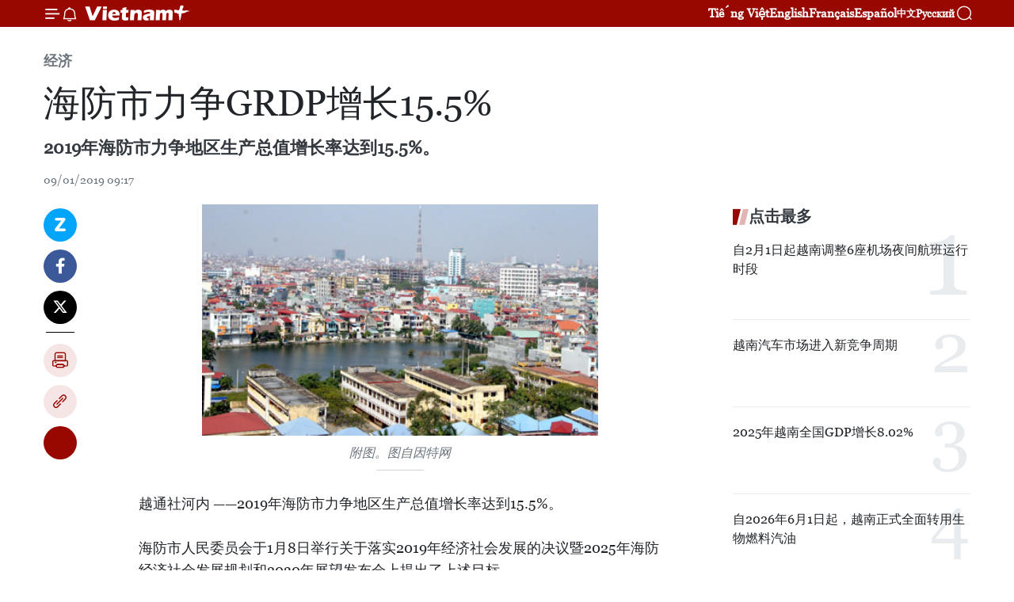

--- FILE ---
content_type: text/html;charset=utf-8
request_url: https://zh.vietnamplus.vn/article-post90661.vnp
body_size: 24206
content:
<!DOCTYPE html> <html lang="zh" class="cn"> <head> <title>海防市力争GRDP增长15.5% | Vietnam+ (VietnamPlus)</title> <meta name="description" content="2019年海防市力争地区生产总值增长率达到15.5%。"/> <meta name="keywords" content="地区生产总值,海防市经济社会发展,海防经济,"/> <meta name="news_keywords" content="地区生产总值,海防市经济社会发展,海防经济,"/> <meta http-equiv="Content-Type" content="text/html; charset=utf-8" /> <meta http-equiv="X-UA-Compatible" content="IE=edge"/> <meta http-equiv="refresh" content="1800" /> <meta name="revisit-after" content="1 days" /> <meta name="viewport" content="width=device-width, initial-scale=1"> <meta http-equiv="content-language" content="vi" /> <meta name="format-detection" content="telephone=no"/> <meta name="format-detection" content="address=no"/> <meta name="apple-mobile-web-app-capable" content="yes"> <meta name="apple-mobile-web-app-status-bar-style" content="black"> <meta name="apple-mobile-web-app-title" content="Vietnam+ (VietnamPlus)"/> <meta name="referrer" content="no-referrer-when-downgrade"/> <link rel="shortcut icon" href="https://media.vietnamplus.vn/assets/web/styles/img/favicon.ico" type="image/x-icon" /> <link rel="preconnect" href="https://media.vietnamplus.vn"/> <link rel="dns-prefetch" href="https://media.vietnamplus.vn"/> <link rel="preconnect" href="//www.google-analytics.com" /> <link rel="preconnect" href="//www.googletagmanager.com" /> <link rel="preconnect" href="//stc.za.zaloapp.com" /> <link rel="preconnect" href="//fonts.googleapis.com" /> <link rel="preconnect" href="//pagead2.googlesyndication.com"/> <link rel="preconnect" href="//tpc.googlesyndication.com"/> <link rel="preconnect" href="//securepubads.g.doubleclick.net"/> <link rel="preconnect" href="//accounts.google.com"/> <link rel="preconnect" href="//adservice.google.com"/> <link rel="preconnect" href="//adservice.google.com.vn"/> <link rel="preconnect" href="//www.googletagservices.com"/> <link rel="preconnect" href="//partner.googleadservices.com"/> <link rel="preconnect" href="//tpc.googlesyndication.com"/> <link rel="preconnect" href="//za.zdn.vn"/> <link rel="preconnect" href="//sp.zalo.me"/> <link rel="preconnect" href="//connect.facebook.net"/> <link rel="preconnect" href="//www.facebook.com"/> <link rel="dns-prefetch" href="//www.google-analytics.com" /> <link rel="dns-prefetch" href="//www.googletagmanager.com" /> <link rel="dns-prefetch" href="//stc.za.zaloapp.com" /> <link rel="dns-prefetch" href="//fonts.googleapis.com" /> <link rel="dns-prefetch" href="//pagead2.googlesyndication.com"/> <link rel="dns-prefetch" href="//tpc.googlesyndication.com"/> <link rel="dns-prefetch" href="//securepubads.g.doubleclick.net"/> <link rel="dns-prefetch" href="//accounts.google.com"/> <link rel="dns-prefetch" href="//adservice.google.com"/> <link rel="dns-prefetch" href="//adservice.google.com.vn"/> <link rel="dns-prefetch" href="//www.googletagservices.com"/> <link rel="dns-prefetch" href="//partner.googleadservices.com"/> <link rel="dns-prefetch" href="//tpc.googlesyndication.com"/> <link rel="dns-prefetch" href="//za.zdn.vn"/> <link rel="dns-prefetch" href="//sp.zalo.me"/> <link rel="dns-prefetch" href="//connect.facebook.net"/> <link rel="dns-prefetch" href="//www.facebook.com"/> <link rel="dns-prefetch" href="//graph.facebook.com"/> <link rel="dns-prefetch" href="//static.xx.fbcdn.net"/> <link rel="dns-prefetch" href="//staticxx.facebook.com"/> <script> var cmsConfig = { domainDesktop: 'https://zh.vietnamplus.vn', domainMobile: 'https://zh.vietnamplus.vn', domainApi: 'https://zh-api.vietnamplus.vn', domainStatic: 'https://media.vietnamplus.vn', domainLog: 'https://zh-log.vietnamplus.vn', googleAnalytics: 'G\-6R6V6RSN83', siteId: 0, pageType: 1, objectId: 90661, adsZone: 367, allowAds: true, adsLazy: true, antiAdblock: true, }; if (window.location.protocol !== 'https:' && window.location.hostname.indexOf('vietnamplus.vn') !== -1) { window.location = 'https://' + window.location.hostname + window.location.pathname + window.location.hash; } var USER_AGENT=window.navigator&&(window.navigator.userAgent||window.navigator.vendor)||window.opera||"",IS_MOBILE=/Android|webOS|iPhone|iPod|BlackBerry|Windows Phone|IEMobile|Mobile Safari|Opera Mini/i.test(USER_AGENT),IS_REDIRECT=!1;function setCookie(e,o,i){var n=new Date,i=(n.setTime(n.getTime()+24*i*60*60*1e3),"expires="+n.toUTCString());document.cookie=e+"="+o+"; "+i+";path=/;"}function getCookie(e){var o=document.cookie.indexOf(e+"="),i=o+e.length+1;return!o&&e!==document.cookie.substring(0,e.length)||-1===o?null:(-1===(e=document.cookie.indexOf(";",i))&&(e=document.cookie.length),unescape(document.cookie.substring(i,e)))}IS_MOBILE&&getCookie("isDesktop")&&(setCookie("isDesktop",1,-1),window.location=window.location.pathname.replace(".amp", ".vnp")+window.location.search,IS_REDIRECT=!0); </script> <script> if(USER_AGENT && USER_AGENT.indexOf("facebot") <= 0 && USER_AGENT.indexOf("facebookexternalhit") <= 0) { var query = ''; var hash = ''; if (window.location.search) query = window.location.search; if (window.location.hash) hash = window.location.hash; var canonicalUrl = 'https://zh.vietnamplus.vn/article-post90661.vnp' + query + hash ; var curUrl = decodeURIComponent(window.location.href); if(!location.port && canonicalUrl.startsWith("http") && curUrl != canonicalUrl){ window.location.replace(canonicalUrl); } } </script> <meta property="fb:pages" content="120834779440" /> <meta property="fb:app_id" content="1960985707489919" /> <meta name="author" content="Vietnam+ (VietnamPlus)" /> <meta name="copyright" content="Copyright © 2026 by Vietnam+ (VietnamPlus)" /> <meta name="RATING" content="GENERAL" /> <meta name="GENERATOR" content="Vietnam+ (VietnamPlus)" /> <meta content="Vietnam+ (VietnamPlus)" itemprop="sourceOrganization" name="source"/> <meta content="news" itemprop="genre" name="medium"/> <meta name="robots" content="noarchive, max-image-preview:large, index, follow" /> <meta name="GOOGLEBOT" content="noarchive, max-image-preview:large, index, follow" /> <link rel="canonical" href="https://zh.vietnamplus.vn/article-post90661.vnp" /> <meta property="og:site_name" content="Vietnam+ (VietnamPlus)"/> <meta property="og:rich_attachment" content="true"/> <meta property="og:type" content="article"/> <meta property="og:url" content="https://zh.vietnamplus.vn/article-post90661.vnp"/> <meta property="og:image" content="https://mediazh.vietnamplus.vn/images/d64b6dba57756e92a2c312b3d69010b7090cc516ccabf2196fbe1403c093075c69d5632c3365f94661537f957acda92d7b8ef39e67bc0f7ec682d500cf18437e17cde9411e3c38ea6e3c4a4bf7aa09eb/do_thi_xanhhai_phong.jpg.webp"/> <meta property="og:image:width" content="1200"/> <meta property="og:image:height" content="630"/> <meta property="og:title" content="海防市力争GRDP增长15.5%"/> <meta property="og:description" content="2019年海防市力争地区生产总值增长率达到15.5%。"/> <meta name="twitter:card" value="summary"/> <meta name="twitter:url" content="https://zh.vietnamplus.vn/article-post90661.vnp"/> <meta name="twitter:title" content="海防市力争GRDP增长15.5%"/> <meta name="twitter:description" content="2019年海防市力争地区生产总值增长率达到15.5%。"/> <meta name="twitter:image" content="https://mediazh.vietnamplus.vn/images/d64b6dba57756e92a2c312b3d69010b7090cc516ccabf2196fbe1403c093075c69d5632c3365f94661537f957acda92d7b8ef39e67bc0f7ec682d500cf18437e17cde9411e3c38ea6e3c4a4bf7aa09eb/do_thi_xanhhai_phong.jpg.webp"/> <meta name="twitter:site" content="@Vietnam+ (VietnamPlus)"/> <meta name="twitter:creator" content="@Vietnam+ (VietnamPlus)"/> <meta property="article:publisher" content="https://www.facebook.com/VietnamPlus" /> <meta property="article:tag" content="地区生产总值,海防市经济社会发展,海防经济,"/> <meta property="article:section" content="经济" /> <meta property="article:published_time" content="2019-01-09T16:17:00+07:00"/> <meta property="article:modified_time" content="2019-01-09T16:38:41+07:00"/> <script type="application/ld+json"> { "@context": "http://schema.org", "@type": "Organization", "name": "Vietnam+ (VietnamPlus)", "url": "https://zh.vietnamplus.vn", "logo": "https://media.vietnamplus.vn/assets/web/styles/img/logo.png", "foundingDate": "2008", "founders": [ { "@type": "Person", "name": "Thông tấn xã Việt Nam (TTXVN)" } ], "address": [ { "@type": "PostalAddress", "streetAddress": "Số 05 Lý Thường Kiệt - Hà Nội - Việt Nam", "addressLocality": "Hà Nội City", "addressRegion": "Northeast", "postalCode": "100000", "addressCountry": "VNM" } ], "contactPoint": [ { "@type": "ContactPoint", "telephone": "+84-243-941-1349", "contactType": "customer service" }, { "@type": "ContactPoint", "telephone": "+84-243-941-1348", "contactType": "customer service" } ], "sameAs": [ "https://www.facebook.com/VietnamPlus", "https://www.tiktok.com/@vietnamplus", "https://twitter.com/vietnamplus", "https://www.youtube.com/c/BaoVietnamPlus" ] } </script> <script type="application/ld+json"> { "@context" : "https://schema.org", "@type" : "WebSite", "name": "Vietnam+ (VietnamPlus)", "url": "https://zh.vietnamplus.vn", "alternateName" : "Báo điện tử VIETNAMPLUS, Cơ quan của Thông tấn xã Việt Nam (TTXVN)", "potentialAction": { "@type": "SearchAction", "target": { "@type": "EntryPoint", "urlTemplate": "https://zh.vietnamplus.vn/search/?q={search_term_string}" }, "query-input": "required name=search_term_string" } } </script> <script type="application/ld+json"> { "@context":"http://schema.org", "@type":"BreadcrumbList", "itemListElement":[ { "@type":"ListItem", "position":1, "item":{ "@id":"https://zh.vietnamplus.vn/business/", "name":"经济" } } ] } </script> <script type="application/ld+json"> { "@context": "http://schema.org", "@type": "NewsArticle", "mainEntityOfPage":{ "@type":"WebPage", "@id":"https://zh.vietnamplus.vn/article-post90661.vnp" }, "headline": "海防市力争GRDP增长15.5%", "description": "2019年海防市力争地区生产总值增长率达到15.5%。", "image": { "@type": "ImageObject", "url": "https://mediazh.vietnamplus.vn/images/d64b6dba57756e92a2c312b3d69010b7090cc516ccabf2196fbe1403c093075c69d5632c3365f94661537f957acda92d7b8ef39e67bc0f7ec682d500cf18437e17cde9411e3c38ea6e3c4a4bf7aa09eb/do_thi_xanhhai_phong.jpg.webp", "width" : 1200, "height" : 675 }, "datePublished": "2019-01-09T16:17:00+07:00", "dateModified": "2019-01-09T16:38:41+07:00", "author": { "@type": "Person", "name": "" }, "publisher": { "@type": "Organization", "name": "Vietnam+ (VietnamPlus)", "logo": { "@type": "ImageObject", "url": "https://media.vietnamplus.vn/assets/web/styles/img/logo.png" } } } </script> <link rel="preload" href="https://media.vietnamplus.vn/assets/web/styles/css/main.min-1.0.15.css" as="style"> <link rel="preload" href="https://media.vietnamplus.vn/assets/web/js/main.min-1.0.33.js" as="script"> <link rel="preload" href="https://media.vietnamplus.vn/assets/web/js/detail.min-1.0.15.js" as="script"> <link rel="preload" href="https://common.mcms.one/assets/styles/css/vietnamplus-1.0.0.css" as="style"> <link rel="stylesheet" href="https://common.mcms.one/assets/styles/css/vietnamplus-1.0.0.css"> <link id="cms-style" rel="stylesheet" href="https://media.vietnamplus.vn/assets/web/styles/css/main.min-1.0.15.css"> <style>.infographic-page { overflow-x: hidden;
}</style> <script type="text/javascript"> var _metaOgUrl = 'https://zh.vietnamplus.vn/article-post90661.vnp'; var page_title = document.title; var tracked_url = window.location.pathname + window.location.search + window.location.hash; var cate_path = 'business'; if (cate_path.length > 0) { tracked_url = "/" + cate_path + tracked_url; } </script> <script async="" src="https://www.googletagmanager.com/gtag/js?id=G-6R6V6RSN83"></script> <script> window.dataLayer = window.dataLayer || []; function gtag(){dataLayer.push(arguments);} gtag('js', new Date()); gtag('config', 'G-6R6V6RSN83', {page_path: tracked_url}); </script> <script>window.dataLayer = window.dataLayer || [];dataLayer.push({'pageCategory': '/business'});</script> <script> window.dataLayer = window.dataLayer || []; dataLayer.push({ 'event': 'Pageview', 'articleId': '90661', 'articleTitle': '海防市力争GRDP增长15.5%', 'articleCategory': '经济', 'articleAlowAds': true, 'articleType': 'detail', 'articleTags': '地区生产总值,海防市经济社会发展,海防经济,', 'articlePublishDate': '2019-01-09T16:17:00+07:00', 'articleThumbnail': 'https://mediazh.vietnamplus.vn/images/d64b6dba57756e92a2c312b3d69010b7090cc516ccabf2196fbe1403c093075c69d5632c3365f94661537f957acda92d7b8ef39e67bc0f7ec682d500cf18437e17cde9411e3c38ea6e3c4a4bf7aa09eb/do_thi_xanhhai_phong.jpg.webp', 'articleShortUrl': 'https://zh.vietnamplus.vn/article-post90661.vnp', 'articleFullUrl': 'https://zh.vietnamplus.vn/article-post90661.vnp', }); </script> <script type='text/javascript'> gtag('event', 'article_page',{ 'articleId': '90661', 'articleTitle': '海防市力争GRDP增长15.5%', 'articleCategory': '经济', 'articleAlowAds': true, 'articleType': 'detail', 'articleTags': '地区生产总值,海防市经济社会发展,海防经济,', 'articlePublishDate': '2019-01-09T16:17:00+07:00', 'articleThumbnail': 'https://mediazh.vietnamplus.vn/images/d64b6dba57756e92a2c312b3d69010b7090cc516ccabf2196fbe1403c093075c69d5632c3365f94661537f957acda92d7b8ef39e67bc0f7ec682d500cf18437e17cde9411e3c38ea6e3c4a4bf7aa09eb/do_thi_xanhhai_phong.jpg.webp', 'articleShortUrl': 'https://zh.vietnamplus.vn/article-post90661.vnp', 'articleFullUrl': 'https://zh.vietnamplus.vn/article-post90661.vnp', }); </script> <script>(function(w,d,s,l,i){w[l]=w[l]||[];w[l].push({'gtm.start': new Date().getTime(),event:'gtm.js'});var f=d.getElementsByTagName(s)[0], j=d.createElement(s),dl=l!='dataLayer'?'&l='+l:'';j.async=true;j.src= 'https://www.googletagmanager.com/gtm.js?id='+i+dl;f.parentNode.insertBefore(j,f); })(window,document,'script','dataLayer','GTM-5WM58F3N');</script> <script type="text/javascript"> !function(){"use strict";function e(e){var t=!(arguments.length>1&&void 0!==arguments[1])||arguments[1],c=document.createElement("script");c.src=e,t?c.type="module":(c.async=!0,c.type="text/javascript",c.setAttribute("nomodule",""));var n=document.getElementsByTagName("script")[0];n.parentNode.insertBefore(c,n)}!function(t,c){!function(t,c,n){var a,o,r;n.accountId=c,null!==(a=t.marfeel)&&void 0!==a||(t.marfeel={}),null!==(o=(r=t.marfeel).cmd)&&void 0!==o||(r.cmd=[]),t.marfeel.config=n;var i="https://sdk.mrf.io/statics";e("".concat(i,"/marfeel-sdk.js?id=").concat(c),!0),e("".concat(i,"/marfeel-sdk.es5.js?id=").concat(c),!1)}(t,c,arguments.length>2&&void 0!==arguments[2]?arguments[2]:{})}(window,2272,{} )}(); </script> <script async src="https://sp.zalo.me/plugins/sdk.js"></script> </head> <body class="detail-page"> <div id="sdaWeb_SdaMasthead" class="rennab rennab-top" data-platform="1" data-position="Web_SdaMasthead"> </div> <header class=" site-header"> <div class="sticky"> <div class="container"> <i class="ic-menu"></i> <i class="ic-bell"></i> <div id="header-news" class="pick-news hidden" data-source="header-latest-news"></div> <a class="small-logo" href="/" title="Vietnam+ (VietnamPlus)">Vietnam+ (VietnamPlus)</a> <ul class="menu"> <li> <a href="https://www.vietnamplus.vn" title="Tiếng Việt" target="_blank">Tiếng Việt</a> </li> <li> <a href="https://en.vietnamplus.vn" title="English" target="_blank" rel="nofollow">English</a> </li> <li> <a href="https://fr.vietnamplus.vn" title="Français" target="_blank" rel="nofollow">Français</a> </li> <li> <a href="https://es.vietnamplus.vn" title="Español" target="_blank" rel="nofollow">Español</a> </li> <li> <a href="https://zh.vietnamplus.vn" title="中文" target="_blank" rel="nofollow">中文</a> </li> <li> <a href="https://ru.vietnamplus.vn" title="Русский" target="_blank" rel="nofollow">Русский</a> </li> </ul> <div class="search-wrapper"> <i class="ic-search"></i> <input type="text" class="search txtsearch" placeholder="关键词"> </div> </div> </div> </header> <div class="site-body"> <div id="sdaWeb_SdaBackground" class="rennab " data-platform="1" data-position="Web_SdaBackground"> </div> <div class="container"> <div class="breadcrumb breadcrumb-detail"> <h2 class="main"> <a href="https://zh.vietnamplus.vn/business/" title="经济" class="active">经济</a> </h2> </div> <div id="sdaWeb_SdaTop" class="rennab " data-platform="1" data-position="Web_SdaTop"> </div> <div class="article"> <h1 class="article__title cms-title "> 海防市力争GRDP增长15.5% </h1> <div class="article__sapo cms-desc"> 2019年海防市力争地区生产总值增长率达到15.5%。 </div> <div id="sdaWeb_SdaArticleAfterSapo" class="rennab " data-platform="1" data-position="Web_SdaArticleAfterSapo"> </div> <div class="article__meta"> <time class="time" datetime="2019-01-09T16:17:00+07:00" data-time="1547025420" data-friendly="false">2019年01月09日星期三 16:17</time> <meta class="cms-date" itemprop="datePublished" content="2019-01-09T16:17:00+07:00"> </div> <div class="col"> <div class="main-col content-col"> <div class="article__body zce-content-body cms-body" itemprop="articleBody"> <div class="social-pin sticky article__social"> <a href="javascript:void(0);" class="zl zalo-share-button" title="Zalo" data-href="https://zh.vietnamplus.vn/article-post90661.vnp" data-oaid="4486284411240520426" data-layout="1" data-color="blue" data-customize="true">Zalo</a> <a href="javascript:void(0);" class="item fb" data-href="https://zh.vietnamplus.vn/article-post90661.vnp" data-rel="facebook" title="Facebook">Facebook</a> <a href="javascript:void(0);" class="item tw" data-href="https://zh.vietnamplus.vn/article-post90661.vnp" data-rel="twitter" title="Twitter">Twitter</a> <a href="javascript:void(0);" class="bookmark sendbookmark hidden" onclick="ME.sendBookmark(this, 90661);" data-id="90661" title="收藏">收藏</a> <a href="javascript:void(0);" class="print sendprint" title="Print" data-href="/print-90661.html">打印</a> <a href="javascript:void(0);" class="item link" data-href="https://zh.vietnamplus.vn/article-post90661.vnp" data-rel="copy" title="Copy link">Copy link</a> <div id='shortenlink-container'></div> </div> <div class="ExternalClass3FAF83070B284A9986916F5EF7AFA5A5"> <div class="article-photo"> <a href="/Uploaded_ZH/sxtt/2019_01_09/do_thi_xanhhai_phong.jpg" rel="nofollow" target="_blank"><img alt="海防市力争GRDP增长15.5% ảnh 1" src="[data-uri]" style="width: 500px; height: 292px;" class="lazyload cms-photo" data-large-src="https://mediazh.vietnamplus.vn/images/0270f1f1e01d9af365452aa5421fef2779fcf0c5c3ca2c63d41bd2b1e6786bf5e4e67a2cb1bd0d4372fab9a763e4833f1019919f14aae038cecd8b4f6b36f0c7/do_thi_xanhhai_phong.jpg" data-src="https://mediazh.vietnamplus.vn/images/96ffd5bee16f5c3e10e13684daa7101a9147a940ec6dd2f1f487391efeb79e0e5b7b6b8d558fde268bf4c6941614f04f8c516e0a8cc23940ab33875983c03cbc/do_thi_xanhhai_phong.jpg" title="海防市力争GRDP增长15.5% ảnh 1"></a><span> 附图。图自因特网<br></span> </div> <br> 越通社河内 ——2019年海防市力争地区生产总值增长率达到15.5%。 <br> <br> 海防市人民委员会于1月8日举行关于落实2019年经济社会发展的决议暨2025年海防经济社会发展规划和2030年展望发布会上提出了上述目标。 <br> <br> 该市力争地区生产总值增长率达到15.5%，国内收入达到26.36万亿越盾，货物吞吐量达到1.29亿吨，力争47个乡达到新农村建设19个标准，接待游客900余万人次，吸引外资15亿美元。 <br> <br> 为了实现上述目标，海防市人民委员会提出了一系列措施，其中强调要实现经济发展须与经济结构调整和增长模式转型相结合，促进营商环境平等和便利化，使私有经济成为经济发展的动力，不断提高人力资源质量和推进行政审批制度改革等。（越通社——VNA）
</div> <div class="article__source"> <div class="source"> <span class="name">越通社</span> </div> </div> <div id="sdaWeb_SdaArticleAfterBody" class="rennab " data-platform="1" data-position="Web_SdaArticleAfterBody"> </div> </div> <div class="article__tag"> <a class="active" href="https://zh.vietnamplus.vn/tag/地区生产总值-tag3975.vnp" title="地区生产总值">#地区生产总值</a> <a class="active" href="https://zh.vietnamplus.vn/tag.vnp?q=海防市经济社会发展" title="海防市经济社会发展">#海防市经济社会发展</a> <a class="" href="https://zh.vietnamplus.vn/tag/海防经济-tag3443.vnp" title="海防经济">#海防经济</a> <a class="link" href="https://zh.vietnamplus.vn/region/rg/100.vnp" title="海防市"><i class="ic-location"></i> 海防市</a> </div> <div id="sdaWeb_SdaArticleAfterTag" class="rennab " data-platform="1" data-position="Web_SdaArticleAfterTag"> </div> <div class="wrap-social"> <div class="social-pin article__social"> <a href="javascript:void(0);" class="zl zalo-share-button" title="Zalo" data-href="https://zh.vietnamplus.vn/article-post90661.vnp" data-oaid="4486284411240520426" data-layout="1" data-color="blue" data-customize="true">Zalo</a> <a href="javascript:void(0);" class="item fb" data-href="https://zh.vietnamplus.vn/article-post90661.vnp" data-rel="facebook" title="Facebook">Facebook</a> <a href="javascript:void(0);" class="item tw" data-href="https://zh.vietnamplus.vn/article-post90661.vnp" data-rel="twitter" title="Twitter">Twitter</a> <a href="javascript:void(0);" class="bookmark sendbookmark hidden" onclick="ME.sendBookmark(this, 90661);" data-id="90661" title="收藏">收藏</a> <a href="javascript:void(0);" class="print sendprint" title="Print" data-href="/print-90661.html">打印</a> <a href="javascript:void(0);" class="item link" data-href="https://zh.vietnamplus.vn/article-post90661.vnp" data-rel="copy" title="Copy link">Copy link</a> <div id='shortenlink-container'></div> </div> <a href="https://news.google.com/publications/CAAqBwgKMN-18wowlLWFAw?hl=vi&gl=VN&ceid=VN%3Avi" class="google-news" target="_blank" title="Google News">关注 VietnamPlus</a> </div> <div id="sdaWeb_SdaArticleAfterBody1" class="rennab " data-platform="1" data-position="Web_SdaArticleAfterBody1"> </div> <div id="sdaWeb_SdaArticleAfterBody2" class="rennab " data-platform="1" data-position="Web_SdaArticleAfterBody2"> </div> <div class="box-related-news"> <h3 class="box-heading"> <span class="title">相关新闻</span> </h3> <div class="box-content" data-source="related-news"> <article class="story"> <figure class="story__thumb"> <a class="cms-link" href="https://zh.vietnamplus.vn/article-post89419.vnp" title="越南海洋海岛旅游——经济发展新引擎"> <img class="lazyload" src="[data-uri]" data-src="https://mediazh.vietnamplus.vn/images/6a207130380a6995adc232b70938d3a7b72e1aad0288b51f1498483a7d2293c246e32f7a644d07abdb1548363e6b9da649e5544dc806f9a3e3c6a0ef89a86a0b/nha_trang.jpg.webp" data-srcset="https://mediazh.vietnamplus.vn/images/6a207130380a6995adc232b70938d3a7b72e1aad0288b51f1498483a7d2293c246e32f7a644d07abdb1548363e6b9da649e5544dc806f9a3e3c6a0ef89a86a0b/nha_trang.jpg.webp 1x, https://mediazh.vietnamplus.vn/images/c0b508db472e6bb0e68a748ea188e068b72e1aad0288b51f1498483a7d2293c246e32f7a644d07abdb1548363e6b9da649e5544dc806f9a3e3c6a0ef89a86a0b/nha_trang.jpg.webp 2x" alt="越南海洋海岛旅游——经济发展新引擎"> <noscript><img src="https://mediazh.vietnamplus.vn/images/6a207130380a6995adc232b70938d3a7b72e1aad0288b51f1498483a7d2293c246e32f7a644d07abdb1548363e6b9da649e5544dc806f9a3e3c6a0ef89a86a0b/nha_trang.jpg.webp" srcset="https://mediazh.vietnamplus.vn/images/6a207130380a6995adc232b70938d3a7b72e1aad0288b51f1498483a7d2293c246e32f7a644d07abdb1548363e6b9da649e5544dc806f9a3e3c6a0ef89a86a0b/nha_trang.jpg.webp 1x, https://mediazh.vietnamplus.vn/images/c0b508db472e6bb0e68a748ea188e068b72e1aad0288b51f1498483a7d2293c246e32f7a644d07abdb1548363e6b9da649e5544dc806f9a3e3c6a0ef89a86a0b/nha_trang.jpg.webp 2x" alt="越南海洋海岛旅游——经济发展新引擎" class="image-fallback"></noscript> </a> </figure> <h2 class="story__heading" data-tracking="89419"> <a class=" cms-link" href="https://zh.vietnamplus.vn/article-post89419.vnp" title="越南海洋海岛旅游——经济发展新引擎"> 越南海洋海岛旅游——经济发展新引擎 </a> </h2> <time class="time" datetime="2018-12-08T14:07:00+07:00" data-time="1544252820"> 08/12/2018 14:07 </time> <div class="story__summary story__shorten"> 越南被视为海洋海岛资源发展潜力和优势巨大的国家之一。越南拥有长达3260多公里的海岸线和超过3000座大小岛屿，其中包括黄沙和长沙两个群岛。越南沿海面积在世界上156个沿海国家中排在第27位，同时在东南亚地区排名第一。 </div> </article> <article class="story"> <figure class="story__thumb"> <a class="cms-link" href="https://zh.vietnamplus.vn/article-post89497.vnp" title="外籍船员在船靠泊海防市海安港前死亡"> <img class="lazyload" src="[data-uri]" data-src="https://mediazh.vietnamplus.vn/images/6a207130380a6995adc232b70938d3a770a7839271abd93139f21bb73e1d8a975f53c87051797b69979f665ca3e64ceb523f12b7b18415f5f6e3ec2a01751e47/hai_an.jpg.webp" data-srcset="https://mediazh.vietnamplus.vn/images/6a207130380a6995adc232b70938d3a770a7839271abd93139f21bb73e1d8a975f53c87051797b69979f665ca3e64ceb523f12b7b18415f5f6e3ec2a01751e47/hai_an.jpg.webp 1x, https://mediazh.vietnamplus.vn/images/c0b508db472e6bb0e68a748ea188e06870a7839271abd93139f21bb73e1d8a975f53c87051797b69979f665ca3e64ceb523f12b7b18415f5f6e3ec2a01751e47/hai_an.jpg.webp 2x" alt="外籍船员在船靠泊海防市海安港前死亡"> <noscript><img src="https://mediazh.vietnamplus.vn/images/6a207130380a6995adc232b70938d3a770a7839271abd93139f21bb73e1d8a975f53c87051797b69979f665ca3e64ceb523f12b7b18415f5f6e3ec2a01751e47/hai_an.jpg.webp" srcset="https://mediazh.vietnamplus.vn/images/6a207130380a6995adc232b70938d3a770a7839271abd93139f21bb73e1d8a975f53c87051797b69979f665ca3e64ceb523f12b7b18415f5f6e3ec2a01751e47/hai_an.jpg.webp 1x, https://mediazh.vietnamplus.vn/images/c0b508db472e6bb0e68a748ea188e06870a7839271abd93139f21bb73e1d8a975f53c87051797b69979f665ca3e64ceb523f12b7b18415f5f6e3ec2a01751e47/hai_an.jpg.webp 2x" alt="外籍船员在船靠泊海防市海安港前死亡" class="image-fallback"></noscript> </a> </figure> <h2 class="story__heading" data-tracking="89497"> <a class=" cms-link" href="https://zh.vietnamplus.vn/article-post89497.vnp" title="外籍船员在船靠泊海防市海安港前死亡"> 外籍船员在船靠泊海防市海安港前死亡 </a> </h2> <time class="time" datetime="2018-12-10T15:36:00+07:00" data-time="1544430960"> 10/12/2018 15:36 </time> <div class="story__summary story__shorten"> 从韩国釜山驶向越南海防市海安港的 SM Tokyo号船（国籍不明）于12月9日12时抵达海防市海安港，该船到岸前一名船员已经死亡。 </div> </article> <article class="story"> <figure class="story__thumb"> <a class="cms-link" href="https://zh.vietnamplus.vn/article-post89647.vnp" title="越共中央政治局同海防市委常务委员会举行工作会议"> <img class="lazyload" src="[data-uri]" data-src="https://mediazh.vietnamplus.vn/images/[base64]/vna_potal_bo_chinh_tri_lam_viec_voi_ban_thuong_vu_thanh_uy_hai_phong__161917700_stand.jpg.webp" data-srcset="https://mediazh.vietnamplus.vn/images/[base64]/vna_potal_bo_chinh_tri_lam_viec_voi_ban_thuong_vu_thanh_uy_hai_phong__161917700_stand.jpg.webp 1x, https://mediazh.vietnamplus.vn/images/[base64]/vna_potal_bo_chinh_tri_lam_viec_voi_ban_thuong_vu_thanh_uy_hai_phong__161917700_stand.jpg.webp 2x" alt="越共中央政治局同海防市委常务委员会举行工作会议"> <noscript><img src="https://mediazh.vietnamplus.vn/images/[base64]/vna_potal_bo_chinh_tri_lam_viec_voi_ban_thuong_vu_thanh_uy_hai_phong__161917700_stand.jpg.webp" srcset="https://mediazh.vietnamplus.vn/images/[base64]/vna_potal_bo_chinh_tri_lam_viec_voi_ban_thuong_vu_thanh_uy_hai_phong__161917700_stand.jpg.webp 1x, https://mediazh.vietnamplus.vn/images/[base64]/vna_potal_bo_chinh_tri_lam_viec_voi_ban_thuong_vu_thanh_uy_hai_phong__161917700_stand.jpg.webp 2x" alt="越共中央政治局同海防市委常务委员会举行工作会议" class="image-fallback"></noscript> </a> </figure> <h2 class="story__heading" data-tracking="89647"> <a class=" cms-link" href="https://zh.vietnamplus.vn/article-post89647.vnp" title="越共中央政治局同海防市委常务委员会举行工作会议"> 越共中央政治局同海防市委常务委员会举行工作会议 </a> </h2> <time class="time" datetime="2018-12-13T16:23:00+07:00" data-time="1544692980"> 13/12/2018 16:23 </time> <div class="story__summary story__shorten"> 12月13日上午，越共中央政治局就越共第九届中央政治局关于在工业化现代化时代建设与发展海防市的第32号决议实施15年总结情况同海防市市委常务委员会举行工作会议。越共中央总书记、国家主席阮富仲主持会议。许多部委领导代表与会。 </div> </article> <article class="story"> <figure class="story__thumb"> <a class="cms-link" href="https://zh.vietnamplus.vn/article-post89957.vnp" title="向长沙岛县和DK1海上高脚屋军民赠送春节礼物"> <img class="lazyload" src="[data-uri]" data-src="https://mediazh.vietnamplus.vn/images/6a207130380a6995adc232b70938d3a770a7839271abd93139f21bb73e1d8a976c4258971b839fc38fa033e3d200e144523f12b7b18415f5f6e3ec2a01751e47/312312.jpg.webp" data-srcset="https://mediazh.vietnamplus.vn/images/6a207130380a6995adc232b70938d3a770a7839271abd93139f21bb73e1d8a976c4258971b839fc38fa033e3d200e144523f12b7b18415f5f6e3ec2a01751e47/312312.jpg.webp 1x, https://mediazh.vietnamplus.vn/images/c0b508db472e6bb0e68a748ea188e06870a7839271abd93139f21bb73e1d8a976c4258971b839fc38fa033e3d200e144523f12b7b18415f5f6e3ec2a01751e47/312312.jpg.webp 2x" alt="向长沙岛县和DK1海上高脚屋军民赠送春节礼物"> <noscript><img src="https://mediazh.vietnamplus.vn/images/6a207130380a6995adc232b70938d3a770a7839271abd93139f21bb73e1d8a976c4258971b839fc38fa033e3d200e144523f12b7b18415f5f6e3ec2a01751e47/312312.jpg.webp" srcset="https://mediazh.vietnamplus.vn/images/6a207130380a6995adc232b70938d3a770a7839271abd93139f21bb73e1d8a976c4258971b839fc38fa033e3d200e144523f12b7b18415f5f6e3ec2a01751e47/312312.jpg.webp 1x, https://mediazh.vietnamplus.vn/images/c0b508db472e6bb0e68a748ea188e06870a7839271abd93139f21bb73e1d8a976c4258971b839fc38fa033e3d200e144523f12b7b18415f5f6e3ec2a01751e47/312312.jpg.webp 2x" alt="向长沙岛县和DK1海上高脚屋军民赠送春节礼物" class="image-fallback"></noscript> </a> </figure> <h2 class="story__heading" data-tracking="89957"> <a class=" cms-link" href="https://zh.vietnamplus.vn/article-post89957.vnp" title="向长沙岛县和DK1海上高脚屋军民赠送春节礼物"> 向长沙岛县和DK1海上高脚屋军民赠送春节礼物 </a> </h2> <time class="time" datetime="2018-12-21T09:10:00+07:00" data-time="1545358200"> 21/12/2018 09:10 </time> <div class="story__summary story__shorten"> 12月18日在海防市，由外交部和旅居海外越南人国家委员会副主任梁青毅为团长的越南侨胞代表团走访慰问海军部队，并赠送春节礼物。海军军种副政委邓明海少将主持欢迎仪式。 </div> </article> <article class="story"> <figure class="story__thumb"> <a class="cms-link" href="https://zh.vietnamplus.vn/article-post90155.vnp" title="盲人曲艺术：从街头走向舞台 （组图）"> <img class="lazyload" src="[data-uri]" data-src="https://mediazh.vietnamplus.vn/images/6a207130380a6995adc232b70938d3a7ee33082ad39537d590a6614d51ddb34de60b27167f4b07006527fad0a88d1f81ffde09edae4412d860da00673a8d344a/anh_14.jpg.webp" data-srcset="https://mediazh.vietnamplus.vn/images/6a207130380a6995adc232b70938d3a7ee33082ad39537d590a6614d51ddb34de60b27167f4b07006527fad0a88d1f81ffde09edae4412d860da00673a8d344a/anh_14.jpg.webp 1x, https://mediazh.vietnamplus.vn/images/c0b508db472e6bb0e68a748ea188e068ee33082ad39537d590a6614d51ddb34de60b27167f4b07006527fad0a88d1f81ffde09edae4412d860da00673a8d344a/anh_14.jpg.webp 2x" alt="盲人曲艺术：从街头走向舞台 （组图）"> <noscript><img src="https://mediazh.vietnamplus.vn/images/6a207130380a6995adc232b70938d3a7ee33082ad39537d590a6614d51ddb34de60b27167f4b07006527fad0a88d1f81ffde09edae4412d860da00673a8d344a/anh_14.jpg.webp" srcset="https://mediazh.vietnamplus.vn/images/6a207130380a6995adc232b70938d3a7ee33082ad39537d590a6614d51ddb34de60b27167f4b07006527fad0a88d1f81ffde09edae4412d860da00673a8d344a/anh_14.jpg.webp 1x, https://mediazh.vietnamplus.vn/images/c0b508db472e6bb0e68a748ea188e068ee33082ad39537d590a6614d51ddb34de60b27167f4b07006527fad0a88d1f81ffde09edae4412d860da00673a8d344a/anh_14.jpg.webp 2x" alt="盲人曲艺术：从街头走向舞台 （组图）" class="image-fallback"></noscript> </a> </figure> <h2 class="story__heading" data-tracking="90155"> <a class=" cms-link" href="https://zh.vietnamplus.vn/article-post90155.vnp" title="盲人曲艺术：从街头走向舞台 （组图）"> <i class="ic-photo"></i> 盲人曲艺术：从街头走向舞台 （组图） </a> </h2> <time class="time" datetime="2018-12-26T16:40:07+07:00" data-time="1545817207"> 26/12/2018 16:40 </time> <div class="story__summary story__shorten"> 2018年11月18日下午，河内古街区文化交流中心、海防市盲人曲俱乐部、越南村祠亭组与河内古街区遗迹管理处联合举办“盲人曲艺术：从街头走向舞台”座谈会和表演活动。 </div> </article> <article class="story"> <figure class="story__thumb"> <a class="cms-link" href="https://zh.vietnamplus.vn/article-post90386.vnp" title="新山一国际机场口岸海关分局查获藏有2.3公斤毒品的一批货"> <img class="lazyload" src="[data-uri]" data-src="https://mediazh.vietnamplus.vn/images/6a207130380a6995adc232b70938d3a7ee33082ad39537d590a6614d51ddb34dd2b36918ca0d6ef89c389bd1d1480647809855691508213818d461d698ef1937/ma.jpg.webp" data-srcset="https://mediazh.vietnamplus.vn/images/6a207130380a6995adc232b70938d3a7ee33082ad39537d590a6614d51ddb34dd2b36918ca0d6ef89c389bd1d1480647809855691508213818d461d698ef1937/ma.jpg.webp 1x, https://mediazh.vietnamplus.vn/images/c0b508db472e6bb0e68a748ea188e068ee33082ad39537d590a6614d51ddb34dd2b36918ca0d6ef89c389bd1d1480647809855691508213818d461d698ef1937/ma.jpg.webp 2x" alt="新山一国际机场口岸海关分局查获藏有2.3公斤毒品的一批货"> <noscript><img src="https://mediazh.vietnamplus.vn/images/6a207130380a6995adc232b70938d3a7ee33082ad39537d590a6614d51ddb34dd2b36918ca0d6ef89c389bd1d1480647809855691508213818d461d698ef1937/ma.jpg.webp" srcset="https://mediazh.vietnamplus.vn/images/6a207130380a6995adc232b70938d3a7ee33082ad39537d590a6614d51ddb34dd2b36918ca0d6ef89c389bd1d1480647809855691508213818d461d698ef1937/ma.jpg.webp 1x, https://mediazh.vietnamplus.vn/images/c0b508db472e6bb0e68a748ea188e068ee33082ad39537d590a6614d51ddb34dd2b36918ca0d6ef89c389bd1d1480647809855691508213818d461d698ef1937/ma.jpg.webp 2x" alt="新山一国际机场口岸海关分局查获藏有2.3公斤毒品的一批货" class="image-fallback"></noscript> </a> </figure> <h2 class="story__heading" data-tracking="90386"> <a class=" cms-link" href="https://zh.vietnamplus.vn/article-post90386.vnp" title="新山一国际机场口岸海关分局查获藏有2.3公斤毒品的一批货"> 新山一国际机场口岸海关分局查获藏有2.3公斤毒品的一批货 </a> </h2> <time class="time" datetime="2019-01-02T17:12:00+07:00" data-time="1546423920"> 02/01/2019 17:12 </time> <div class="story__summary story__shorten"> 1月2日下午，1月2日下午，胡志明市海关局新山一国际机场口岸海关分局透露，该单位刚发现并查获从加利福尼亚州运往越南的一批货物，该批货里藏有重达2.3公斤的毒品。收货者是居住在海防市的。 </div> </article> <article class="story"> <figure class="story__thumb"> <a class="cms-link" href="https://zh.vietnamplus.vn/article-post90453.vnp" title="印度为越南海防市干部提供职业培训"> <img class="lazyload" src="[data-uri]" data-src="https://mediazh.vietnamplus.vn/images/6a207130380a6995adc232b70938d3a73836923c87a85077d93387518364f3a29bf25a2975ed46e61a72472bf6d5b842ffde09edae4412d860da00673a8d344a/haiphong.jpg.webp" data-srcset="https://mediazh.vietnamplus.vn/images/6a207130380a6995adc232b70938d3a73836923c87a85077d93387518364f3a29bf25a2975ed46e61a72472bf6d5b842ffde09edae4412d860da00673a8d344a/haiphong.jpg.webp 1x, https://mediazh.vietnamplus.vn/images/c0b508db472e6bb0e68a748ea188e0683836923c87a85077d93387518364f3a29bf25a2975ed46e61a72472bf6d5b842ffde09edae4412d860da00673a8d344a/haiphong.jpg.webp 2x" alt="印度为越南海防市干部提供职业培训"> <noscript><img src="https://mediazh.vietnamplus.vn/images/6a207130380a6995adc232b70938d3a73836923c87a85077d93387518364f3a29bf25a2975ed46e61a72472bf6d5b842ffde09edae4412d860da00673a8d344a/haiphong.jpg.webp" srcset="https://mediazh.vietnamplus.vn/images/6a207130380a6995adc232b70938d3a73836923c87a85077d93387518364f3a29bf25a2975ed46e61a72472bf6d5b842ffde09edae4412d860da00673a8d344a/haiphong.jpg.webp 1x, https://mediazh.vietnamplus.vn/images/c0b508db472e6bb0e68a748ea188e0683836923c87a85077d93387518364f3a29bf25a2975ed46e61a72472bf6d5b842ffde09edae4412d860da00673a8d344a/haiphong.jpg.webp 2x" alt="印度为越南海防市干部提供职业培训" class="image-fallback"></noscript> </a> </figure> <h2 class="story__heading" data-tracking="90453"> <a class=" cms-link" href="https://zh.vietnamplus.vn/article-post90453.vnp" title="印度为越南海防市干部提供职业培训"> 印度为越南海防市干部提供职业培训 </a> </h2> <time class="time" datetime="2019-01-04T11:06:00+07:00" data-time="1546574760"> 04/01/2019 11:06 </time> <div class="story__summary story__shorten"> 1月3日，印度驻越南大使馆在海防市举行了“印度技术与经济合作（ITEC）计划”日活动。 </div> </article> </div> </div> <div id="sdaWeb_SdaArticleAfterRelated" class="rennab " data-platform="1" data-position="Web_SdaArticleAfterRelated"> </div> <div class="timeline secondary"> <h3 class="box-heading"> <a href="https://zh.vietnamplus.vn/business/" title="经济" class="title"> 更多 </a> </h3> <div class="box-content content-list" data-source="recommendation-367"> <article class="story" data-id="255908"> <figure class="story__thumb"> <a class="cms-link" href="https://zh.vietnamplus.vn/article-post255908.vnp" title="越南铁路工业企业发展前景广阔"> <img class="lazyload" src="[data-uri]" data-src="https://mediazh.vietnamplus.vn/images/114c11e0af5e0a56e0a6008cc6bedb3eb0413e85508a0e87d7c78f31c0a0e3ccf9ca70f5d934ad465bceb22ee0baa68f809855691508213818d461d698ef1937/nhon-ga-ha-noi.jpg.webp" data-srcset="https://mediazh.vietnamplus.vn/images/114c11e0af5e0a56e0a6008cc6bedb3eb0413e85508a0e87d7c78f31c0a0e3ccf9ca70f5d934ad465bceb22ee0baa68f809855691508213818d461d698ef1937/nhon-ga-ha-noi.jpg.webp 1x, https://mediazh.vietnamplus.vn/images/a4f0c11fa1d98837852af5191533b51bb0413e85508a0e87d7c78f31c0a0e3ccf9ca70f5d934ad465bceb22ee0baa68f809855691508213818d461d698ef1937/nhon-ga-ha-noi.jpg.webp 2x" alt="图为：河内城铁呠（Nhổn）—河内火车站线的车厢。"> <noscript><img src="https://mediazh.vietnamplus.vn/images/114c11e0af5e0a56e0a6008cc6bedb3eb0413e85508a0e87d7c78f31c0a0e3ccf9ca70f5d934ad465bceb22ee0baa68f809855691508213818d461d698ef1937/nhon-ga-ha-noi.jpg.webp" srcset="https://mediazh.vietnamplus.vn/images/114c11e0af5e0a56e0a6008cc6bedb3eb0413e85508a0e87d7c78f31c0a0e3ccf9ca70f5d934ad465bceb22ee0baa68f809855691508213818d461d698ef1937/nhon-ga-ha-noi.jpg.webp 1x, https://mediazh.vietnamplus.vn/images/a4f0c11fa1d98837852af5191533b51bb0413e85508a0e87d7c78f31c0a0e3ccf9ca70f5d934ad465bceb22ee0baa68f809855691508213818d461d698ef1937/nhon-ga-ha-noi.jpg.webp 2x" alt="图为：河内城铁呠（Nhổn）—河内火车站线的车厢。" class="image-fallback"></noscript> </a> </figure> <h2 class="story__heading" data-tracking="255908"> <a class=" cms-link" href="https://zh.vietnamplus.vn/article-post255908.vnp" title="越南铁路工业企业发展前景广阔"> 越南铁路工业企业发展前景广阔 </a> </h2> <time class="time" datetime="2026-01-30T08:54:16+07:00" data-time="1769738056"> 30/01/2026 08:54 </time> <div class="story__summary story__shorten"> <p>越南未来15年计划兴建的一系列国家铁路和城市铁路建设投资项目将对铁路工业产品产生巨大的需求，总额可能超过2200万亿越盾（约合人民币5789亿元），为越南铁路工业企业带来巨大的机遇。</p> </div> </article> <article class="story" data-id="255889"> <figure class="story__thumb"> <a class="cms-link" href="https://zh.vietnamplus.vn/article-post255889.vnp" title="2026年WOW街头美食节：每一步都是味觉体验"> <img class="lazyload" src="[data-uri]" data-src="https://mediazh.vietnamplus.vn/images/0bb30c1d9e39d3ea5537726c1792578a2e770c19a8fa983f924f28c0c466fd2c10db239b97d0bb4939f154f8a809c6f09a1418355a2b3f7bdbb6d4468e12f5c7/2411-am-thuc.jpg.webp" data-srcset="https://mediazh.vietnamplus.vn/images/0bb30c1d9e39d3ea5537726c1792578a2e770c19a8fa983f924f28c0c466fd2c10db239b97d0bb4939f154f8a809c6f09a1418355a2b3f7bdbb6d4468e12f5c7/2411-am-thuc.jpg.webp 1x, https://mediazh.vietnamplus.vn/images/218ed92fadd1b92ba492abdac80757e92e770c19a8fa983f924f28c0c466fd2c10db239b97d0bb4939f154f8a809c6f09a1418355a2b3f7bdbb6d4468e12f5c7/2411-am-thuc.jpg.webp 2x" alt="附图。图自越通社"> <noscript><img src="https://mediazh.vietnamplus.vn/images/0bb30c1d9e39d3ea5537726c1792578a2e770c19a8fa983f924f28c0c466fd2c10db239b97d0bb4939f154f8a809c6f09a1418355a2b3f7bdbb6d4468e12f5c7/2411-am-thuc.jpg.webp" srcset="https://mediazh.vietnamplus.vn/images/0bb30c1d9e39d3ea5537726c1792578a2e770c19a8fa983f924f28c0c466fd2c10db239b97d0bb4939f154f8a809c6f09a1418355a2b3f7bdbb6d4468e12f5c7/2411-am-thuc.jpg.webp 1x, https://mediazh.vietnamplus.vn/images/218ed92fadd1b92ba492abdac80757e92e770c19a8fa983f924f28c0c466fd2c10db239b97d0bb4939f154f8a809c6f09a1418355a2b3f7bdbb6d4468e12f5c7/2411-am-thuc.jpg.webp 2x" alt="附图。图自越通社" class="image-fallback"></noscript> </a> </figure> <h2 class="story__heading" data-tracking="255889"> <a class=" cms-link" href="https://zh.vietnamplus.vn/article-post255889.vnp" title="2026年WOW街头美食节：每一步都是味觉体验"> 2026年WOW街头美食节：每一步都是味觉体验 </a> </h2> <time class="time" datetime="2026-01-29T18:41:45+07:00" data-time="1769686905"> 29/01/2026 18:41 </time> <div class="story__summary story__shorten"> <p>据2026年春节博览会组委会介绍，预计设在国家展览中心南广场，主题为“WOW Street Food Fest”的美食节将被设计为一条充满活力的户外美食街区，成为青春、自由与多元味觉精神汇聚之地。</p> </div> </article> <article class="story" data-id="255882"> <figure class="story__thumb"> <a class="cms-link" href="https://zh.vietnamplus.vn/article-post255882.vnp" title="美越第六轮对等关税谈判将于下周举行"> <img class="lazyload" src="[data-uri]" data-src="https://mediazh.vietnamplus.vn/images/0d52f41f58cca3e115d3bd58062ca06cdee2b4bd4ecdb493ff687c0215b5f70230ff8772cb10476f787b7c6483d33057809855691508213818d461d698ef1937/3-20260129153414.jpg.webp" data-srcset="https://mediazh.vietnamplus.vn/images/0d52f41f58cca3e115d3bd58062ca06cdee2b4bd4ecdb493ff687c0215b5f70230ff8772cb10476f787b7c6483d33057809855691508213818d461d698ef1937/3-20260129153414.jpg.webp 1x, https://mediazh.vietnamplus.vn/images/da1c6aa42c738a549885eb571485a05ddee2b4bd4ecdb493ff687c0215b5f70230ff8772cb10476f787b7c6483d33057809855691508213818d461d698ef1937/3-20260129153414.jpg.webp 2x" alt="1月29日在河内举行的工贸部例行记者会。图自越通社"> <noscript><img src="https://mediazh.vietnamplus.vn/images/0d52f41f58cca3e115d3bd58062ca06cdee2b4bd4ecdb493ff687c0215b5f70230ff8772cb10476f787b7c6483d33057809855691508213818d461d698ef1937/3-20260129153414.jpg.webp" srcset="https://mediazh.vietnamplus.vn/images/0d52f41f58cca3e115d3bd58062ca06cdee2b4bd4ecdb493ff687c0215b5f70230ff8772cb10476f787b7c6483d33057809855691508213818d461d698ef1937/3-20260129153414.jpg.webp 1x, https://mediazh.vietnamplus.vn/images/da1c6aa42c738a549885eb571485a05ddee2b4bd4ecdb493ff687c0215b5f70230ff8772cb10476f787b7c6483d33057809855691508213818d461d698ef1937/3-20260129153414.jpg.webp 2x" alt="1月29日在河内举行的工贸部例行记者会。图自越通社" class="image-fallback"></noscript> </a> </figure> <h2 class="story__heading" data-tracking="255882"> <a class=" cms-link" href="https://zh.vietnamplus.vn/article-post255882.vnp" title="美越第六轮对等关税谈判将于下周举行"> 美越第六轮对等关税谈判将于下周举行 </a> </h2> <time class="time" datetime="2026-01-29T16:50:21+07:00" data-time="1769680221"> 29/01/2026 16:50 </time> <div class="story__summary story__shorten"> <p>关于越南与美国第六轮对等关税谈判，越南工贸部长阮生日新29日在河内举行的工贸部例行记者会上表示，越美对等关税谈判共进行了5轮，预计第六轮谈判将于下周举行。谈判精神是努力取得积极进展，以便与美方就各项内容达成共识。</p> </div> </article> <article class="story" data-id="255881"> <figure class="story__thumb"> <a class="cms-link" href="https://zh.vietnamplus.vn/article-post255881.vnp" title="2026年春季博览会预计共设约3000个标准展位"> <img class="lazyload" src="[data-uri]" data-src="https://mediazh.vietnamplus.vn/images/[base64]/090155-hoi-cho-mua-thu-2025-cac-gian-trung-bay-san-pham-dac-trung-cua-an-giang-tao-suc-hut-rieng.jpg.webp" data-srcset="https://mediazh.vietnamplus.vn/images/[base64]/090155-hoi-cho-mua-thu-2025-cac-gian-trung-bay-san-pham-dac-trung-cua-an-giang-tao-suc-hut-rieng.jpg.webp 1x, https://mediazh.vietnamplus.vn/images/[base64]/090155-hoi-cho-mua-thu-2025-cac-gian-trung-bay-san-pham-dac-trung-cua-an-giang-tao-suc-hut-rieng.jpg.webp 2x" alt="附图：2026年春季博览会预计共设约3000个标准展位。图自越通社"> <noscript><img src="https://mediazh.vietnamplus.vn/images/[base64]/090155-hoi-cho-mua-thu-2025-cac-gian-trung-bay-san-pham-dac-trung-cua-an-giang-tao-suc-hut-rieng.jpg.webp" srcset="https://mediazh.vietnamplus.vn/images/[base64]/090155-hoi-cho-mua-thu-2025-cac-gian-trung-bay-san-pham-dac-trung-cua-an-giang-tao-suc-hut-rieng.jpg.webp 1x, https://mediazh.vietnamplus.vn/images/[base64]/090155-hoi-cho-mua-thu-2025-cac-gian-trung-bay-san-pham-dac-trung-cua-an-giang-tao-suc-hut-rieng.jpg.webp 2x" alt="附图：2026年春季博览会预计共设约3000个标准展位。图自越通社" class="image-fallback"></noscript> </a> </figure> <h2 class="story__heading" data-tracking="255881"> <a class=" cms-link" href="https://zh.vietnamplus.vn/article-post255881.vnp" title="2026年春季博览会预计共设约3000个标准展位"> 2026年春季博览会预计共设约3000个标准展位 </a> </h2> <time class="time" datetime="2026-01-29T16:49:31+07:00" data-time="1769680171"> 29/01/2026 16:49 </time> <div class="story__summary story__shorten"> <p>春季博览会室内展览面积约10万平方米，室外展览面积为45246平方米，共设10个展厅，每个展厅面积约1万平方米。预计布置约3000个标准展位，并配套多个室外空间，为文化、饮食和体验等活动提供服务。</p> </div> </article> <article class="story" data-id="255875"> <figure class="story__thumb"> <a class="cms-link" href="https://zh.vietnamplus.vn/article-post255875.vnp" title="2026年春季博览会：刺激消费需求 让消费者舒心购无忧购"> <img class="lazyload" src="[data-uri]" data-src="https://mediazh.vietnamplus.vn/images/f953a5c97fc80ef61237b4736f82ef8f0ac691791483347b2aa476d8fffc8ccd2d302f3badb89b4c9258fd706de4b1c8/hcmx.jpg.webp" data-srcset="https://mediazh.vietnamplus.vn/images/f953a5c97fc80ef61237b4736f82ef8f0ac691791483347b2aa476d8fffc8ccd2d302f3badb89b4c9258fd706de4b1c8/hcmx.jpg.webp 1x, https://mediazh.vietnamplus.vn/images/193fd2c97a90928d6b0fc11a9bcbbd180ac691791483347b2aa476d8fffc8ccd2d302f3badb89b4c9258fd706de4b1c8/hcmx.jpg.webp 2x" alt="2026年首届春季博览会将在河内市东英乡越南国家展览中心举行。图自越通社"> <noscript><img src="https://mediazh.vietnamplus.vn/images/f953a5c97fc80ef61237b4736f82ef8f0ac691791483347b2aa476d8fffc8ccd2d302f3badb89b4c9258fd706de4b1c8/hcmx.jpg.webp" srcset="https://mediazh.vietnamplus.vn/images/f953a5c97fc80ef61237b4736f82ef8f0ac691791483347b2aa476d8fffc8ccd2d302f3badb89b4c9258fd706de4b1c8/hcmx.jpg.webp 1x, https://mediazh.vietnamplus.vn/images/193fd2c97a90928d6b0fc11a9bcbbd180ac691791483347b2aa476d8fffc8ccd2d302f3badb89b4c9258fd706de4b1c8/hcmx.jpg.webp 2x" alt="2026年首届春季博览会将在河内市东英乡越南国家展览中心举行。图自越通社" class="image-fallback"></noscript> </a> </figure> <h2 class="story__heading" data-tracking="255875"> <a class=" cms-link" href="https://zh.vietnamplus.vn/article-post255875.vnp" title="2026年春季博览会：刺激消费需求 让消费者舒心购无忧购"> 2026年春季博览会：刺激消费需求 让消费者舒心购无忧购 </a> </h2> <time class="time" datetime="2026-01-29T16:14:10+07:00" data-time="1769678050"> 29/01/2026 16:14 </time> <div class="story__summary story__shorten"> <p>刺激消费不仅意味着卖出更多商品，也关系到市场信心、商品质量以及供需对接效率等问题。越南工贸部贸易促进局副局长黄明战1月29日上午在工贸部2025年第四季度例行新闻发布会上回答记者提问时指出，2026年首届春季博览会的举办旨在调节市场，支持企业发展，自年初起让消费者舒心购无忧购。</p> </div> </article> <div id="sdaWeb_SdaNative1" class="rennab " data-platform="1" data-position="Web_SdaNative1"> </div> <article class="story" data-id="255868"> <figure class="story__thumb"> <a class="cms-link" href="https://zh.vietnamplus.vn/article-post255868.vnp" title="越南自1月29日起上调成品油零售价格"> <img class="lazyload" src="[data-uri]" data-src="https://mediazh.vietnamplus.vn/images/6ca074f0efd2ebae00b1cc4e36427193c35e8fe49bfe6a91cc700cbfa44e2a22232bc253e786c46df7f6e166b2caba0a/gia-xang.jpg.webp" data-srcset="https://mediazh.vietnamplus.vn/images/6ca074f0efd2ebae00b1cc4e36427193c35e8fe49bfe6a91cc700cbfa44e2a22232bc253e786c46df7f6e166b2caba0a/gia-xang.jpg.webp 1x, https://mediazh.vietnamplus.vn/images/f3effa3496b3f263aaf49d27349f2ae3c35e8fe49bfe6a91cc700cbfa44e2a22232bc253e786c46df7f6e166b2caba0a/gia-xang.jpg.webp 2x" alt="附图 图自越通社"> <noscript><img src="https://mediazh.vietnamplus.vn/images/6ca074f0efd2ebae00b1cc4e36427193c35e8fe49bfe6a91cc700cbfa44e2a22232bc253e786c46df7f6e166b2caba0a/gia-xang.jpg.webp" srcset="https://mediazh.vietnamplus.vn/images/6ca074f0efd2ebae00b1cc4e36427193c35e8fe49bfe6a91cc700cbfa44e2a22232bc253e786c46df7f6e166b2caba0a/gia-xang.jpg.webp 1x, https://mediazh.vietnamplus.vn/images/f3effa3496b3f263aaf49d27349f2ae3c35e8fe49bfe6a91cc700cbfa44e2a22232bc253e786c46df7f6e166b2caba0a/gia-xang.jpg.webp 2x" alt="附图 图自越通社" class="image-fallback"></noscript> </a> </figure> <h2 class="story__heading" data-tracking="255868"> <a class=" cms-link" href="https://zh.vietnamplus.vn/article-post255868.vnp" title="越南自1月29日起上调成品油零售价格"> 越南自1月29日起上调成品油零售价格 </a> </h2> <time class="time" datetime="2026-01-29T15:33:21+07:00" data-time="1769675601"> 29/01/2026 15:33 </time> <div class="story__summary story__shorten"> <p>越南自1月29日起上调成品油零售价格</p> </div> </article> <article class="story" data-id="255861"> <figure class="story__thumb"> <a class="cms-link" href="https://zh.vietnamplus.vn/article-post255861.vnp" title="越南工贸部通报越南近海油田情况"> <img class="lazyload" src="[data-uri]" data-src="https://mediazh.vietnamplus.vn/images/6ca074f0efd2ebae00b1cc4e364271935e9554a7e7ea807646b5202a5558954cb2d848ea4d807045b4ef23b88a8170469a1418355a2b3f7bdbb6d4468e12f5c7/anh-7-157-1205.jpg.webp" data-srcset="https://mediazh.vietnamplus.vn/images/6ca074f0efd2ebae00b1cc4e364271935e9554a7e7ea807646b5202a5558954cb2d848ea4d807045b4ef23b88a8170469a1418355a2b3f7bdbb6d4468e12f5c7/anh-7-157-1205.jpg.webp 1x, https://mediazh.vietnamplus.vn/images/f3effa3496b3f263aaf49d27349f2ae35e9554a7e7ea807646b5202a5558954cb2d848ea4d807045b4ef23b88a8170469a1418355a2b3f7bdbb6d4468e12f5c7/anh-7-157-1205.jpg.webp 2x" alt="越俄石油联营公司（Vietsovpetro）在白虎油田的油气开采活动。 图自越通社"> <noscript><img src="https://mediazh.vietnamplus.vn/images/6ca074f0efd2ebae00b1cc4e364271935e9554a7e7ea807646b5202a5558954cb2d848ea4d807045b4ef23b88a8170469a1418355a2b3f7bdbb6d4468e12f5c7/anh-7-157-1205.jpg.webp" srcset="https://mediazh.vietnamplus.vn/images/6ca074f0efd2ebae00b1cc4e364271935e9554a7e7ea807646b5202a5558954cb2d848ea4d807045b4ef23b88a8170469a1418355a2b3f7bdbb6d4468e12f5c7/anh-7-157-1205.jpg.webp 1x, https://mediazh.vietnamplus.vn/images/f3effa3496b3f263aaf49d27349f2ae35e9554a7e7ea807646b5202a5558954cb2d848ea4d807045b4ef23b88a8170469a1418355a2b3f7bdbb6d4468e12f5c7/anh-7-157-1205.jpg.webp 2x" alt="越俄石油联营公司（Vietsovpetro）在白虎油田的油气开采活动。 图自越通社" class="image-fallback"></noscript> </a> </figure> <h2 class="story__heading" data-tracking="255861"> <a class=" cms-link" href="https://zh.vietnamplus.vn/article-post255861.vnp" title="越南工贸部通报越南近海油田情况"> 越南工贸部通报越南近海油田情况 </a> </h2> <time class="time" datetime="2026-01-29T14:49:52+07:00" data-time="1769672992"> 29/01/2026 14:49 </time> <div class="story__summary story__shorten"> <p>在1月29日上午于河内举行的工贸部例行记者会上，就在九龙盆地15-2区块发现的海狮金油田（HSV-2X）油量问题作出回应时，越南工贸部油气与煤炭司副司长邓海英表示，目前，美国墨菲石油公司（Murphy Oil）正在参与144-145区块以及15-1、15-2区块的油气勘探与勘查活动。</p> </div> </article> <article class="story" data-id="255859"> <figure class="story__thumb"> <a class="cms-link" href="https://zh.vietnamplus.vn/article-post255859.vnp" title="广宁省春节期间打击走私工作面临的新挑战"> <img class="lazyload" src="[data-uri]" data-src="https://mediazh.vietnamplus.vn/images/[base64]/vna-potal-kim-ngach-hang-hoa-qua-xnk-qua-cua-khau-quoc-te-mong-cai-dat-gan-15-ty-usd-stand-20241122081109-1.jpg.webp" data-srcset="https://mediazh.vietnamplus.vn/images/[base64]/vna-potal-kim-ngach-hang-hoa-qua-xnk-qua-cua-khau-quoc-te-mong-cai-dat-gan-15-ty-usd-stand-20241122081109-1.jpg.webp 1x, https://mediazh.vietnamplus.vn/images/[base64]/vna-potal-kim-ngach-hang-hoa-qua-xnk-qua-cua-khau-quoc-te-mong-cai-dat-gan-15-ty-usd-stand-20241122081109-1.jpg.webp 2x" alt="资料图。图自越通社"> <noscript><img src="https://mediazh.vietnamplus.vn/images/[base64]/vna-potal-kim-ngach-hang-hoa-qua-xnk-qua-cua-khau-quoc-te-mong-cai-dat-gan-15-ty-usd-stand-20241122081109-1.jpg.webp" srcset="https://mediazh.vietnamplus.vn/images/[base64]/vna-potal-kim-ngach-hang-hoa-qua-xnk-qua-cua-khau-quoc-te-mong-cai-dat-gan-15-ty-usd-stand-20241122081109-1.jpg.webp 1x, https://mediazh.vietnamplus.vn/images/[base64]/vna-potal-kim-ngach-hang-hoa-qua-xnk-qua-cua-khau-quoc-te-mong-cai-dat-gan-15-ty-usd-stand-20241122081109-1.jpg.webp 2x" alt="资料图。图自越通社" class="image-fallback"></noscript> </a> </figure> <h2 class="story__heading" data-tracking="255859"> <a class=" cms-link" href="https://zh.vietnamplus.vn/article-post255859.vnp" title="广宁省春节期间打击走私工作面临的新挑战"> 广宁省春节期间打击走私工作面临的新挑战 </a> </h2> <time class="time" datetime="2026-01-29T14:37:34+07:00" data-time="1769672254"> 29/01/2026 14:37 </time> <div class="story__summary story__shorten"> <p>广宁省打击走私、商业欺诈工作尽管已取得了一定积极成效，但仍面临诸多困难和挑战。该省边境地区范围广阔，海上航道纵横交错，成为走私分子从事货物非法运输的有利条件。</p> </div> </article> <article class="story" data-id="255858"> <figure class="story__thumb"> <a class="cms-link" href="https://zh.vietnamplus.vn/article-post255858.vnp" title="北宁省支持晶澳太阳能集团恢复光伏电池生产项目"> <img class="lazyload" src="[data-uri]" data-src="https://mediazh.vietnamplus.vn/images/[base64]/vna-potal-chu-tich-ubnd-tinh-bac-ninh-lam-viec-voi-tap-doan-ja-solar-8556960.jpg.webp" data-srcset="https://mediazh.vietnamplus.vn/images/[base64]/vna-potal-chu-tich-ubnd-tinh-bac-ninh-lam-viec-voi-tap-doan-ja-solar-8556960.jpg.webp 1x, https://mediazh.vietnamplus.vn/images/[base64]/vna-potal-chu-tich-ubnd-tinh-bac-ninh-lam-viec-voi-tap-doan-ja-solar-8556960.jpg.webp 2x" alt="北宁省人民委员会主席范黄山在与中国晶澳太阳能集团（JA Solar）工作代表团举行会谈 图自越通社"> <noscript><img src="https://mediazh.vietnamplus.vn/images/[base64]/vna-potal-chu-tich-ubnd-tinh-bac-ninh-lam-viec-voi-tap-doan-ja-solar-8556960.jpg.webp" srcset="https://mediazh.vietnamplus.vn/images/[base64]/vna-potal-chu-tich-ubnd-tinh-bac-ninh-lam-viec-voi-tap-doan-ja-solar-8556960.jpg.webp 1x, https://mediazh.vietnamplus.vn/images/[base64]/vna-potal-chu-tich-ubnd-tinh-bac-ninh-lam-viec-voi-tap-doan-ja-solar-8556960.jpg.webp 2x" alt="北宁省人民委员会主席范黄山在与中国晶澳太阳能集团（JA Solar）工作代表团举行会谈 图自越通社" class="image-fallback"></noscript> </a> </figure> <h2 class="story__heading" data-tracking="255858"> <a class=" cms-link" href="https://zh.vietnamplus.vn/article-post255858.vnp" title="北宁省支持晶澳太阳能集团恢复光伏电池生产项目"> 北宁省支持晶澳太阳能集团恢复光伏电池生产项目 </a> </h2> <time class="time" datetime="2026-01-29T13:54:18+07:00" data-time="1769669658"> 29/01/2026 13:54 </time> <div class="story__summary story__shorten"> <p>1月28日下午，北宁省人民委员会主席范黄山在与中国晶澳太阳能集团（JA Solar）工作代表团举行会谈时强调，北宁省始终为企业稳定运营、扩大投资和实现可持续发展创造最优条件。省政府将在其职权范围内，以最及时、最高效的方式协助解决企业在生产经营中遇到的困难和问题，以实现企业与地方的共同发展与繁荣。</p> </div> </article> <article class="story" data-id="255857"> <figure class="story__thumb"> <a class="cms-link" href="https://zh.vietnamplus.vn/article-post255857.vnp" title="河内举办创意手工艺品展 传统工艺焕发新生机"> <img class="lazyload" src="[data-uri]" data-src="https://mediazh.vietnamplus.vn/images/[base64]/vna-potal-ha-noi-khai-mac-trien-lam-cac-san-pham-thu-cong-my-nghe-moi-sang-tao-8557080.jpg.webp" data-srcset="https://mediazh.vietnamplus.vn/images/[base64]/vna-potal-ha-noi-khai-mac-trien-lam-cac-san-pham-thu-cong-my-nghe-moi-sang-tao-8557080.jpg.webp 1x, https://mediazh.vietnamplus.vn/images/[base64]/vna-potal-ha-noi-khai-mac-trien-lam-cac-san-pham-thu-cong-my-nghe-moi-sang-tao-8557080.jpg.webp 2x" alt="“新春创意手工艺及设计展”在河内应天乡广富桥线香旅游点开幕 图自越通社"> <noscript><img src="https://mediazh.vietnamplus.vn/images/[base64]/vna-potal-ha-noi-khai-mac-trien-lam-cac-san-pham-thu-cong-my-nghe-moi-sang-tao-8557080.jpg.webp" srcset="https://mediazh.vietnamplus.vn/images/[base64]/vna-potal-ha-noi-khai-mac-trien-lam-cac-san-pham-thu-cong-my-nghe-moi-sang-tao-8557080.jpg.webp 1x, https://mediazh.vietnamplus.vn/images/[base64]/vna-potal-ha-noi-khai-mac-trien-lam-cac-san-pham-thu-cong-my-nghe-moi-sang-tao-8557080.jpg.webp 2x" alt="“新春创意手工艺及设计展”在河内应天乡广富桥线香旅游点开幕 图自越通社" class="image-fallback"></noscript> </a> </figure> <h2 class="story__heading" data-tracking="255857"> <a class=" cms-link" href="https://zh.vietnamplus.vn/article-post255857.vnp" title="河内举办创意手工艺品展 传统工艺焕发新生机"> 河内举办创意手工艺品展 传统工艺焕发新生机 </a> </h2> <time class="time" datetime="2026-01-29T13:31:04+07:00" data-time="1769668264"> 29/01/2026 13:31 </time> <div class="story__summary story__shorten"> <p>1月28日晚，“新春创意手工艺及设计展”在河内应天乡广富桥线香旅游点开幕，集中展示传统手工艺与现代创新设计的融合成果。展览通过多样化展品与创意表达，彰显首都河内在保护传统手工艺、推动创新发展方面的积极实践，喜迎2026年丙午春节。</p> </div> </article> <article class="story" data-id="255856"> <figure class="story__thumb"> <a class="cms-link" href="https://zh.vietnamplus.vn/article-post255856.vnp" title="越中人工智能与绿色科技合作论坛在胡志明市举行"> <img class="lazyload" src="[data-uri]" data-src="https://mediazh.vietnamplus.vn/images/679eb48c6546f3fc404123bc4d1261c1bb8f9d5cd434e539f415726f9de34a11d24201728e8e2ea3e7d2e278d533ae07/2-7749.jpg.webp" data-srcset="https://mediazh.vietnamplus.vn/images/679eb48c6546f3fc404123bc4d1261c1bb8f9d5cd434e539f415726f9de34a11d24201728e8e2ea3e7d2e278d533ae07/2-7749.jpg.webp 1x, https://mediazh.vietnamplus.vn/images/762cbf08a77a2359f942e7e059b995ccbb8f9d5cd434e539f415726f9de34a11d24201728e8e2ea3e7d2e278d533ae07/2-7749.jpg.webp 2x" alt="在舞台上合影贵宾在舞台上合影。新华集团供图"> <noscript><img src="https://mediazh.vietnamplus.vn/images/679eb48c6546f3fc404123bc4d1261c1bb8f9d5cd434e539f415726f9de34a11d24201728e8e2ea3e7d2e278d533ae07/2-7749.jpg.webp" srcset="https://mediazh.vietnamplus.vn/images/679eb48c6546f3fc404123bc4d1261c1bb8f9d5cd434e539f415726f9de34a11d24201728e8e2ea3e7d2e278d533ae07/2-7749.jpg.webp 1x, https://mediazh.vietnamplus.vn/images/762cbf08a77a2359f942e7e059b995ccbb8f9d5cd434e539f415726f9de34a11d24201728e8e2ea3e7d2e278d533ae07/2-7749.jpg.webp 2x" alt="在舞台上合影贵宾在舞台上合影。新华集团供图" class="image-fallback"></noscript> </a> </figure> <h2 class="story__heading" data-tracking="255856"> <a class=" cms-link" href="https://zh.vietnamplus.vn/article-post255856.vnp" title="越中人工智能与绿色科技合作论坛在胡志明市举行"> 越中人工智能与绿色科技合作论坛在胡志明市举行 </a> </h2> <time class="time" datetime="2026-01-29T12:21:14+07:00" data-time="1769664074"> 29/01/2026 12:21 </time> <div class="story__summary story__shorten"> <p>2026年越中人工智能与绿色技术合作论坛于2026年1月28日下午在胡志明市新华珍珠（Sunwah Pearl）举行,旨在进一步推动越南与中国在人工智能（AI）、数字化转型、智能制造及绿色技术领域的双边合作。</p> </div> </article> <article class="story" data-id="255852"> <figure class="story__thumb"> <a class="cms-link" href="https://zh.vietnamplus.vn/article-post255852.vnp" title="胡志明市开展国际金融中心发展战略咨询"> <img class="lazyload" src="[data-uri]" data-src="https://mediazh.vietnamplus.vn/images/[base64]/vna-potal-hoi-thao-chien-luoc-phat-trien-trung-tam-tai-chinh-quoc-te-viet-nam-tai-tp-ho-chi-minh-8556337.jpg.webp" data-srcset="https://mediazh.vietnamplus.vn/images/[base64]/vna-potal-hoi-thao-chien-luoc-phat-trien-trung-tam-tai-chinh-quoc-te-viet-nam-tai-tp-ho-chi-minh-8556337.jpg.webp 1x, https://mediazh.vietnamplus.vn/images/[base64]/vna-potal-hoi-thao-chien-luoc-phat-trien-trung-tam-tai-chinh-quoc-te-viet-nam-tai-tp-ho-chi-minh-8556337.jpg.webp 2x" alt="波士顿咨询公司（BCG）董事总经理阿尔诺·吉诺兰。图自越通社"> <noscript><img src="https://mediazh.vietnamplus.vn/images/[base64]/vna-potal-hoi-thao-chien-luoc-phat-trien-trung-tam-tai-chinh-quoc-te-viet-nam-tai-tp-ho-chi-minh-8556337.jpg.webp" srcset="https://mediazh.vietnamplus.vn/images/[base64]/vna-potal-hoi-thao-chien-luoc-phat-trien-trung-tam-tai-chinh-quoc-te-viet-nam-tai-tp-ho-chi-minh-8556337.jpg.webp 1x, https://mediazh.vietnamplus.vn/images/[base64]/vna-potal-hoi-thao-chien-luoc-phat-trien-trung-tam-tai-chinh-quoc-te-viet-nam-tai-tp-ho-chi-minh-8556337.jpg.webp 2x" alt="波士顿咨询公司（BCG）董事总经理阿尔诺·吉诺兰。图自越通社" class="image-fallback"></noscript> </a> </figure> <h2 class="story__heading" data-tracking="255852"> <a class=" cms-link" href="https://zh.vietnamplus.vn/article-post255852.vnp" title="胡志明市开展国际金融中心发展战略咨询"> 胡志明市开展国际金融中心发展战略咨询 </a> </h2> <time class="time" datetime="2026-01-29T10:49:00+07:00" data-time="1769658540"> 29/01/2026 10:49 </time> <div class="story__summary story__shorten"> <p>1月28日下午，胡志明市发展研究院（HIDS）与胡志明市越南国际金融中心在胡志明市联合举办了题为“胡志明市越南国际金融中心（VIFC-HCMC）发展战略”的咨询研讨会。</p> </div> </article> <article class="story" data-id="255848"> <figure class="story__thumb"> <a class="cms-link" href="https://zh.vietnamplus.vn/article-post255848.vnp" title="越南成为世界第三大木薯出口国"> <img class="lazyload" src="[data-uri]" data-src="https://mediazh.vietnamplus.vn/images/679eb48c6546f3fc404123bc4d1261c197cd655faeea38637010dad5b6e07dc3476bac3d6450eaa994e3759243b0f1e1/san.jpg.webp" data-srcset="https://mediazh.vietnamplus.vn/images/679eb48c6546f3fc404123bc4d1261c197cd655faeea38637010dad5b6e07dc3476bac3d6450eaa994e3759243b0f1e1/san.jpg.webp 1x, https://mediazh.vietnamplus.vn/images/762cbf08a77a2359f942e7e059b995cc97cd655faeea38637010dad5b6e07dc3476bac3d6450eaa994e3759243b0f1e1/san.jpg.webp 2x" alt="2025年，越南木薯出口额约达13亿美元，使越南成为世界第三大木薯出口国。图片来源：thoibaotaichinhvietnam.vn"> <noscript><img src="https://mediazh.vietnamplus.vn/images/679eb48c6546f3fc404123bc4d1261c197cd655faeea38637010dad5b6e07dc3476bac3d6450eaa994e3759243b0f1e1/san.jpg.webp" srcset="https://mediazh.vietnamplus.vn/images/679eb48c6546f3fc404123bc4d1261c197cd655faeea38637010dad5b6e07dc3476bac3d6450eaa994e3759243b0f1e1/san.jpg.webp 1x, https://mediazh.vietnamplus.vn/images/762cbf08a77a2359f942e7e059b995cc97cd655faeea38637010dad5b6e07dc3476bac3d6450eaa994e3759243b0f1e1/san.jpg.webp 2x" alt="2025年，越南木薯出口额约达13亿美元，使越南成为世界第三大木薯出口国。图片来源：thoibaotaichinhvietnam.vn" class="image-fallback"></noscript> </a> </figure> <h2 class="story__heading" data-tracking="255848"> <a class=" cms-link" href="https://zh.vietnamplus.vn/article-post255848.vnp" title="越南成为世界第三大木薯出口国"> 越南成为世界第三大木薯出口国 </a> </h2> <time class="time" datetime="2026-01-29T10:16:45+07:00" data-time="1769656605"> 29/01/2026 10:16 </time> <div class="story__summary story__shorten"> <p>越南木薯出口正保持快速增长势头。2025年，越南木薯出口额约达13亿美元，使越南成为世界第三大木薯出口国。</p> </div> </article> <article class="story" data-id="255846"> <figure class="story__thumb"> <a class="cms-link" href="https://zh.vietnamplus.vn/article-post255846.vnp" title="将芹苴市发展成湄公河区域中心"> <img class="lazyload" src="[data-uri]" data-src="https://mediazh.vietnamplus.vn/images/114c11e0af5e0a56e0a6008cc6bedb3e830be4eba3e82f4c1b167172e5de1b684accef717fa5fff4207d553ac9ce3c6f4a3bf5afe186a7ce2fd38ab173cd4bd7/thanh-pho-can-tho-moi.jpg.webp" data-srcset="https://mediazh.vietnamplus.vn/images/114c11e0af5e0a56e0a6008cc6bedb3e830be4eba3e82f4c1b167172e5de1b684accef717fa5fff4207d553ac9ce3c6f4a3bf5afe186a7ce2fd38ab173cd4bd7/thanh-pho-can-tho-moi.jpg.webp 1x, https://mediazh.vietnamplus.vn/images/a4f0c11fa1d98837852af5191533b51b830be4eba3e82f4c1b167172e5de1b684accef717fa5fff4207d553ac9ce3c6f4a3bf5afe186a7ce2fd38ab173cd4bd7/thanh-pho-can-tho-moi.jpg.webp 2x" alt="芹苴市的一角。图自越通社"> <noscript><img src="https://mediazh.vietnamplus.vn/images/114c11e0af5e0a56e0a6008cc6bedb3e830be4eba3e82f4c1b167172e5de1b684accef717fa5fff4207d553ac9ce3c6f4a3bf5afe186a7ce2fd38ab173cd4bd7/thanh-pho-can-tho-moi.jpg.webp" srcset="https://mediazh.vietnamplus.vn/images/114c11e0af5e0a56e0a6008cc6bedb3e830be4eba3e82f4c1b167172e5de1b684accef717fa5fff4207d553ac9ce3c6f4a3bf5afe186a7ce2fd38ab173cd4bd7/thanh-pho-can-tho-moi.jpg.webp 1x, https://mediazh.vietnamplus.vn/images/a4f0c11fa1d98837852af5191533b51b830be4eba3e82f4c1b167172e5de1b684accef717fa5fff4207d553ac9ce3c6f4a3bf5afe186a7ce2fd38ab173cd4bd7/thanh-pho-can-tho-moi.jpg.webp 2x" alt="芹苴市的一角。图自越通社" class="image-fallback"></noscript> </a> </figure> <h2 class="story__heading" data-tracking="255846"> <a class=" cms-link" href="https://zh.vietnamplus.vn/article-post255846.vnp" title="将芹苴市发展成湄公河区域中心"> 将芹苴市发展成湄公河区域中心 </a> </h2> <time class="time" datetime="2026-01-29T10:15:55+07:00" data-time="1769656555"> 29/01/2026 10:15 </time> <div class="story__summary story__shorten"> <p>从现在至2030年，芹苴市规划提出目标：发挥该市的特殊作用，将其发展成为湄公河区域中心、国家增长极以及连接该区域与东海和国际的门户。</p> </div> </article> <article class="story" data-id="255839"> <figure class="story__thumb"> <a class="cms-link" href="https://zh.vietnamplus.vn/article-post255839.vnp" title="2026年春季博览会：探讨提升越南出口产品竞争力方案"> <img class="lazyload" src="[data-uri]" data-src="https://mediazh.vietnamplus.vn/images/114c11e0af5e0a56e0a6008cc6bedb3e9a0d2828818c325d826dd41c4842509a4b7d232be9f4311798b0c033adc77980f36e85814ce992acb3762de865ea5d49aea2ba9a5d626baadbcbeb1853e0fb3b/anh-man-hinh-2026-01-28-luc-145637.png.webp" data-srcset="https://mediazh.vietnamplus.vn/images/114c11e0af5e0a56e0a6008cc6bedb3e9a0d2828818c325d826dd41c4842509a4b7d232be9f4311798b0c033adc77980f36e85814ce992acb3762de865ea5d49aea2ba9a5d626baadbcbeb1853e0fb3b/anh-man-hinh-2026-01-28-luc-145637.png.webp 1x, https://mediazh.vietnamplus.vn/images/a4f0c11fa1d98837852af5191533b51b9a0d2828818c325d826dd41c4842509a4b7d232be9f4311798b0c033adc77980f36e85814ce992acb3762de865ea5d49aea2ba9a5d626baadbcbeb1853e0fb3b/anh-man-hinh-2026-01-28-luc-145637.png.webp 2x" alt="“提升越南出口产品在全球贸易链中竞争力的解决方案”论坛是在2026年2月2日至13日举行的2026年首届春季博览会框架内的一项活动。图自越通社"> <noscript><img src="https://mediazh.vietnamplus.vn/images/114c11e0af5e0a56e0a6008cc6bedb3e9a0d2828818c325d826dd41c4842509a4b7d232be9f4311798b0c033adc77980f36e85814ce992acb3762de865ea5d49aea2ba9a5d626baadbcbeb1853e0fb3b/anh-man-hinh-2026-01-28-luc-145637.png.webp" srcset="https://mediazh.vietnamplus.vn/images/114c11e0af5e0a56e0a6008cc6bedb3e9a0d2828818c325d826dd41c4842509a4b7d232be9f4311798b0c033adc77980f36e85814ce992acb3762de865ea5d49aea2ba9a5d626baadbcbeb1853e0fb3b/anh-man-hinh-2026-01-28-luc-145637.png.webp 1x, https://mediazh.vietnamplus.vn/images/a4f0c11fa1d98837852af5191533b51b9a0d2828818c325d826dd41c4842509a4b7d232be9f4311798b0c033adc77980f36e85814ce992acb3762de865ea5d49aea2ba9a5d626baadbcbeb1853e0fb3b/anh-man-hinh-2026-01-28-luc-145637.png.webp 2x" alt="“提升越南出口产品在全球贸易链中竞争力的解决方案”论坛是在2026年2月2日至13日举行的2026年首届春季博览会框架内的一项活动。图自越通社" class="image-fallback"></noscript> </a> </figure> <h2 class="story__heading" data-tracking="255839"> <a class=" cms-link" href="https://zh.vietnamplus.vn/article-post255839.vnp" title="2026年春季博览会：探讨提升越南出口产品竞争力方案"> 2026年春季博览会：探讨提升越南出口产品竞争力方案 </a> </h2> <time class="time" datetime="2026-01-29T09:36:06+07:00" data-time="1769654166"> 29/01/2026 09:36 </time> <div class="story__summary story__shorten"> <p>越南工贸部贸易促进局于1月28日透露，题为“提升越南出口产品在全球贸易链中竞争力的解决方案”论坛将于2026年2月3日在越南展览中心（VEC）VinPalace会议中心举行。</p> </div> </article> <article class="story" data-id="255833"> <figure class="story__thumb"> <a class="cms-link" href="https://zh.vietnamplus.vn/article-post255833.vnp" title="2026年春季博览会：传播越南货价值与传统春节特色"> <img class="lazyload" src="[data-uri]" data-src="https://mediazh.vietnamplus.vn/images/767632203501e16ddbb4a70747b2e3cd52ef4627659d12042a62f80821bfabc712f9738490688def975aec97b90f7d8a/hcmx.jpg.webp" data-srcset="https://mediazh.vietnamplus.vn/images/767632203501e16ddbb4a70747b2e3cd52ef4627659d12042a62f80821bfabc712f9738490688def975aec97b90f7d8a/hcmx.jpg.webp 1x, https://mediazh.vietnamplus.vn/images/3b3217d8d2ab70855329ef876287329f52ef4627659d12042a62f80821bfabc712f9738490688def975aec97b90f7d8a/hcmx.jpg.webp 2x" alt="国家会展中心（VEC）——2026年春季博览会举办地。图自越通社"> <noscript><img src="https://mediazh.vietnamplus.vn/images/767632203501e16ddbb4a70747b2e3cd52ef4627659d12042a62f80821bfabc712f9738490688def975aec97b90f7d8a/hcmx.jpg.webp" srcset="https://mediazh.vietnamplus.vn/images/767632203501e16ddbb4a70747b2e3cd52ef4627659d12042a62f80821bfabc712f9738490688def975aec97b90f7d8a/hcmx.jpg.webp 1x, https://mediazh.vietnamplus.vn/images/3b3217d8d2ab70855329ef876287329f52ef4627659d12042a62f80821bfabc712f9738490688def975aec97b90f7d8a/hcmx.jpg.webp 2x" alt="国家会展中心（VEC）——2026年春季博览会举办地。图自越通社" class="image-fallback"></noscript> </a> </figure> <h2 class="story__heading" data-tracking="255833"> <a class=" cms-link" href="https://zh.vietnamplus.vn/article-post255833.vnp" title="2026年春季博览会：传播越南货价值与传统春节特色"> 2026年春季博览会：传播越南货价值与传统春节特色 </a> </h2> <time class="time" datetime="2026-01-29T08:28:28+07:00" data-time="1769650108"> 29/01/2026 08:28 </time> <div class="story__summary story__shorten"> <p>由越南工贸部主办的首届2026年春季博览会，不仅旨在满足春节期间的购物需求，更是一项刺激消费、稳定市场、推动经济增长从2025年延续至2026年的重要举措。</p> </div> </article> <article class="story" data-id="255826"> <figure class="story__thumb"> <a class="cms-link" href="https://zh.vietnamplus.vn/article-post255826.vnp" title="FPT集团成立半导体芯片封装测试厂"> <img class="lazyload" src="[data-uri]" data-src="https://mediazh.vietnamplus.vn/images/92ec8721cc89765ba8c7de939331951d905051d4ce01573d5080510d272cba53cd647195cbb7a8f61d7b3afa33fe1386370b1a3e9e0bf73d1a6062f7258f2bfbe06b0cdf910157531dacad2f6650e1d1523f12b7b18415f5f6e3ec2a01751e47/z7475491164820-3409637c03ae5d6128366bf19fb1b483.jpg.webp" data-srcset="https://mediazh.vietnamplus.vn/images/92ec8721cc89765ba8c7de939331951d905051d4ce01573d5080510d272cba53cd647195cbb7a8f61d7b3afa33fe1386370b1a3e9e0bf73d1a6062f7258f2bfbe06b0cdf910157531dacad2f6650e1d1523f12b7b18415f5f6e3ec2a01751e47/z7475491164820-3409637c03ae5d6128366bf19fb1b483.jpg.webp 1x, https://mediazh.vietnamplus.vn/images/3d2649baf53d1acbad67c7cdb2efd84f905051d4ce01573d5080510d272cba53cd647195cbb7a8f61d7b3afa33fe1386370b1a3e9e0bf73d1a6062f7258f2bfbe06b0cdf910157531dacad2f6650e1d1523f12b7b18415f5f6e3ec2a01751e47/z7475491164820-3409637c03ae5d6128366bf19fb1b483.jpg.webp 2x" alt="FPT集团成立半导体芯片封装测试厂。图自Vietnam+"> <noscript><img src="https://mediazh.vietnamplus.vn/images/92ec8721cc89765ba8c7de939331951d905051d4ce01573d5080510d272cba53cd647195cbb7a8f61d7b3afa33fe1386370b1a3e9e0bf73d1a6062f7258f2bfbe06b0cdf910157531dacad2f6650e1d1523f12b7b18415f5f6e3ec2a01751e47/z7475491164820-3409637c03ae5d6128366bf19fb1b483.jpg.webp" srcset="https://mediazh.vietnamplus.vn/images/92ec8721cc89765ba8c7de939331951d905051d4ce01573d5080510d272cba53cd647195cbb7a8f61d7b3afa33fe1386370b1a3e9e0bf73d1a6062f7258f2bfbe06b0cdf910157531dacad2f6650e1d1523f12b7b18415f5f6e3ec2a01751e47/z7475491164820-3409637c03ae5d6128366bf19fb1b483.jpg.webp 1x, https://mediazh.vietnamplus.vn/images/3d2649baf53d1acbad67c7cdb2efd84f905051d4ce01573d5080510d272cba53cd647195cbb7a8f61d7b3afa33fe1386370b1a3e9e0bf73d1a6062f7258f2bfbe06b0cdf910157531dacad2f6650e1d1523f12b7b18415f5f6e3ec2a01751e47/z7475491164820-3409637c03ae5d6128366bf19fb1b483.jpg.webp 2x" alt="FPT集团成立半导体芯片封装测试厂。图自Vietnam+" class="image-fallback"></noscript> </a> </figure> <h2 class="story__heading" data-tracking="255826"> <a class=" cms-link" href="https://zh.vietnamplus.vn/article-post255826.vnp" title="FPT集团成立半导体芯片封装测试厂"> FPT集团成立半导体芯片封装测试厂 </a> </h2> <time class="time" datetime="2026-01-29T08:16:00+07:00" data-time="1769649360"> 29/01/2026 08:16 </time> <div class="story__summary story__shorten"> <p>越南FPT集团1月28日宣布成立半导体芯片封装测试厂，旨在推动半导体价值链的贯通，逐步掌握核心技术及拥有自主产权的技术，符合国家战略导向。</p> </div> </article> <article class="story" data-id="255774"> <figure class="story__thumb"> <a class="cms-link" href="https://zh.vietnamplus.vn/article-post255774.vnp" title="数字经济推动增长模式创新"> <img class="lazyload" src="[data-uri]" data-src="https://mediazh.vietnamplus.vn/images/6ca074f0efd2ebae00b1cc4e36427193505f9710a7c15dda5e232e5125dd8a48510151996bc8f53097f37cab1bf64baa/image-3.jpg.webp" data-srcset="https://mediazh.vietnamplus.vn/images/6ca074f0efd2ebae00b1cc4e36427193505f9710a7c15dda5e232e5125dd8a48510151996bc8f53097f37cab1bf64baa/image-3.jpg.webp 1x, https://mediazh.vietnamplus.vn/images/f3effa3496b3f263aaf49d27349f2ae3505f9710a7c15dda5e232e5125dd8a48510151996bc8f53097f37cab1bf64baa/image-3.jpg.webp 2x" alt="电动汽车技术解决方案在“80年独立—自由—幸福征程”国家成就展上亮相。 图自越通社"> <noscript><img src="https://mediazh.vietnamplus.vn/images/6ca074f0efd2ebae00b1cc4e36427193505f9710a7c15dda5e232e5125dd8a48510151996bc8f53097f37cab1bf64baa/image-3.jpg.webp" srcset="https://mediazh.vietnamplus.vn/images/6ca074f0efd2ebae00b1cc4e36427193505f9710a7c15dda5e232e5125dd8a48510151996bc8f53097f37cab1bf64baa/image-3.jpg.webp 1x, https://mediazh.vietnamplus.vn/images/f3effa3496b3f263aaf49d27349f2ae3505f9710a7c15dda5e232e5125dd8a48510151996bc8f53097f37cab1bf64baa/image-3.jpg.webp 2x" alt="电动汽车技术解决方案在“80年独立—自由—幸福征程”国家成就展上亮相。 图自越通社" class="image-fallback"></noscript> </a> </figure> <h2 class="story__heading" data-tracking="255774"> <a class=" cms-link" href="https://zh.vietnamplus.vn/article-post255774.vnp" title="数字经济推动增长模式创新"> 数字经济推动增长模式创新 </a> </h2> <time class="time" datetime="2026-01-29T04:22:00+07:00" data-time="1769635320"> 29/01/2026 04:22 </time> <div class="story__summary story__shorten"> <p>在推进国家数字化转型和落实政治局第57号决议的背景下，越南数字经济快速发展，已成为推动经济增长、培育新型高质量生产力的重要支柱。预计到2025年，数字经济增加值占GDP比重将达14.02%，并在服务业、地方经济和新兴产业领域发挥日益突出的引领作用。</p> </div> </article> <article class="story" data-id="255771"> <figure class="story__thumb"> <a class="cms-link" href="https://zh.vietnamplus.vn/article-post255771.vnp" title="河内为工业增长注入新动能"> <img class="lazyload" src="[data-uri]" data-src="https://mediazh.vietnamplus.vn/images/0bb30c1d9e39d3ea5537726c1792578a469f45f0a21ec5c1351b2a1041fb4a88348d3cb0b0b837ac409a5f1477305e42bfa1f538c223f752715b35fdc3718a03e5dda25bf0369befcda5ca44bb39fc4b/0210-san-xuat-cong-nghiep.jpg.webp" data-srcset="https://mediazh.vietnamplus.vn/images/0bb30c1d9e39d3ea5537726c1792578a469f45f0a21ec5c1351b2a1041fb4a88348d3cb0b0b837ac409a5f1477305e42bfa1f538c223f752715b35fdc3718a03e5dda25bf0369befcda5ca44bb39fc4b/0210-san-xuat-cong-nghiep.jpg.webp 1x, https://mediazh.vietnamplus.vn/images/218ed92fadd1b92ba492abdac80757e9469f45f0a21ec5c1351b2a1041fb4a88348d3cb0b0b837ac409a5f1477305e42bfa1f538c223f752715b35fdc3718a03e5dda25bf0369befcda5ca44bb39fc4b/0210-san-xuat-cong-nghiep.jpg.webp 2x" alt="附图。图自越通社"> <noscript><img src="https://mediazh.vietnamplus.vn/images/0bb30c1d9e39d3ea5537726c1792578a469f45f0a21ec5c1351b2a1041fb4a88348d3cb0b0b837ac409a5f1477305e42bfa1f538c223f752715b35fdc3718a03e5dda25bf0369befcda5ca44bb39fc4b/0210-san-xuat-cong-nghiep.jpg.webp" srcset="https://mediazh.vietnamplus.vn/images/0bb30c1d9e39d3ea5537726c1792578a469f45f0a21ec5c1351b2a1041fb4a88348d3cb0b0b837ac409a5f1477305e42bfa1f538c223f752715b35fdc3718a03e5dda25bf0369befcda5ca44bb39fc4b/0210-san-xuat-cong-nghiep.jpg.webp 1x, https://mediazh.vietnamplus.vn/images/218ed92fadd1b92ba492abdac80757e9469f45f0a21ec5c1351b2a1041fb4a88348d3cb0b0b837ac409a5f1477305e42bfa1f538c223f752715b35fdc3718a03e5dda25bf0369befcda5ca44bb39fc4b/0210-san-xuat-cong-nghiep.jpg.webp 2x" alt="附图。图自越通社" class="image-fallback"></noscript> </a> </figure> <h2 class="story__heading" data-tracking="255771"> <a class=" cms-link" href="https://zh.vietnamplus.vn/article-post255771.vnp" title="河内为工业增长注入新动能"> 河内为工业增长注入新动能 </a> </h2> <time class="time" datetime="2026-01-29T02:50:00+07:00" data-time="1769629800"> 29/01/2026 02:50 </time> <div class="story__summary story__shorten"> <p>2025年，河内市工业生产强劲复苏，增速创下新冠疫情以来新高。其中，加工制造业继续发挥关键动力作用，为首都地区生产总值（GRDP）增长作出重要贡献。</p> </div> </article> <article class="story" data-id="255818"> <figure class="story__thumb"> <a class="cms-link" href="https://zh.vietnamplus.vn/article-post255818.vnp" title="2026年春季博览会：商贸交汇点与激活消费主引擎"> <img class="lazyload" src="[data-uri]" data-src="https://mediazh.vietnamplus.vn/images/92ec8721cc89765ba8c7de939331951d51decb9f18ed77c772d981b7ac4526e7de2d11e4b12f1974f9b409a4d14ae04957f6b0a5a68818a0a4323d6a19a8564c00338ac950c5165a918a659a65ff01a5/anh-man-hinh-2026-01-28-luc-145637.png.webp" data-srcset="https://mediazh.vietnamplus.vn/images/92ec8721cc89765ba8c7de939331951d51decb9f18ed77c772d981b7ac4526e7de2d11e4b12f1974f9b409a4d14ae04957f6b0a5a68818a0a4323d6a19a8564c00338ac950c5165a918a659a65ff01a5/anh-man-hinh-2026-01-28-luc-145637.png.webp 1x, https://mediazh.vietnamplus.vn/images/3d2649baf53d1acbad67c7cdb2efd84f51decb9f18ed77c772d981b7ac4526e7de2d11e4b12f1974f9b409a4d14ae04957f6b0a5a68818a0a4323d6a19a8564c00338ac950c5165a918a659a65ff01a5/anh-man-hinh-2026-01-28-luc-145637.png.webp 2x" alt="2026年首届春季博览会宣传海报。图自vietnam+"> <noscript><img src="https://mediazh.vietnamplus.vn/images/92ec8721cc89765ba8c7de939331951d51decb9f18ed77c772d981b7ac4526e7de2d11e4b12f1974f9b409a4d14ae04957f6b0a5a68818a0a4323d6a19a8564c00338ac950c5165a918a659a65ff01a5/anh-man-hinh-2026-01-28-luc-145637.png.webp" srcset="https://mediazh.vietnamplus.vn/images/92ec8721cc89765ba8c7de939331951d51decb9f18ed77c772d981b7ac4526e7de2d11e4b12f1974f9b409a4d14ae04957f6b0a5a68818a0a4323d6a19a8564c00338ac950c5165a918a659a65ff01a5/anh-man-hinh-2026-01-28-luc-145637.png.webp 1x, https://mediazh.vietnamplus.vn/images/3d2649baf53d1acbad67c7cdb2efd84f51decb9f18ed77c772d981b7ac4526e7de2d11e4b12f1974f9b409a4d14ae04957f6b0a5a68818a0a4323d6a19a8564c00338ac950c5165a918a659a65ff01a5/anh-man-hinh-2026-01-28-luc-145637.png.webp 2x" alt="2026年首届春季博览会宣传海报。图自vietnam+" class="image-fallback"></noscript> </a> </figure> <h2 class="story__heading" data-tracking="255818"> <a class=" cms-link" href="https://zh.vietnamplus.vn/article-post255818.vnp" title="2026年春季博览会：商贸交汇点与激活消费主引擎"> 2026年春季博览会：商贸交汇点与激活消费主引擎 </a> </h2> <time class="time" datetime="2026-01-28T20:50:09+07:00" data-time="1769608209"> 28/01/2026 20:50 </time> <div class="story__summary story__shorten"> <p>在新年伊始的欢庆气氛中，2026年首届春季博览会的举办，不仅是一项大型商贸服务活动，更承载着重要的政治任务使命，有助于刺激消费需求、促进国内市场发展，传播出一个充满活力、融入世界的越南形象。</p> </div> </article> </div> <button type="button" class="more-news control__loadmore" data-page="1" data-zone="367" data-type="zone" data-layout="recommend">下载更多</button> </div> </div> <div class="sub-col sidebar-right"> <div id="sidebar-top-1"> <div id="sdaWeb_SdaRightTop1" class="rennab " data-platform="1" data-position="Web_SdaRightTop1"> </div> <div id="sdaWeb_SdaRightTop2" class="rennab " data-platform="1" data-position="Web_SdaRightTop2"> </div> <div class="most-viewed fyi-position"> <h3 class="box-heading"> <a class="title" href="/mostread.vnp" title="点击最多">点击最多</a> </h3> <div class="box-content" data-source="mostread-news"> <article class="story"> <h2 class="story__heading" data-tracking="255314"> <a class=" cms-link" href="https://zh.vietnamplus.vn/article-post255314.vnp" title="自2月1日起越南调整6座机场夜间航班运行时段"> 自2月1日起越南调整6座机场夜间航班运行时段 </a> </h2> </article> <article class="story"> <h2 class="story__heading" data-tracking="254524"> <a class=" cms-link" href="https://zh.vietnamplus.vn/article-post254524.vnp" title="越南汽车市场进入新竞争周期"> 越南汽车市场进入新竞争周期 </a> </h2> </article> <article class="story"> <h2 class="story__heading" data-tracking="254628"> <a class=" cms-link" href="https://zh.vietnamplus.vn/article-post254628.vnp" title="2025年越南全国GDP增长8.02%"> 2025年越南全国GDP增长8.02% </a> </h2> </article> <article class="story"> <h2 class="story__heading" data-tracking="255666"> <a class=" cms-link" href="https://zh.vietnamplus.vn/article-post255666.vnp" title="自2026年6月1日起，越南正式全面转用生物燃料汽油"> 自2026年6月1日起，越南正式全面转用生物燃料汽油 </a> </h2> </article> <article class="story"> <h2 class="story__heading" data-tracking="254878"> <a class=" cms-link" href="https://zh.vietnamplus.vn/article-post254878.vnp" title="范明政总理会见中国领先基础设施建设集团领导人"> 范明政总理会见中国领先基础设施建设集团领导人 </a> </h2> </article> </div> </div> <div id="sdaWeb_SdaRight1" class="rennab " data-platform="1" data-position="Web_SdaRight1"> </div> <div class="box-infographic fyi-position"> <h3 class="box-heading"> <a class="title" href="https://zh.vietnamplus.vn/infographics/" title=" 图表新闻"> 图表新闻 </a> </h3> <div class="box-content" data-source="zone-box-388"> <article class="story"> <figure class="story__thumb"> <a class="cms-link" href="https://zh.vietnamplus.vn/article-post255849.vnp" title="2030年目标：100%人口拥有电子健康档案"> <img class="lazyload" src="[data-uri]" data-src="https://mediazh.vietnamplus.vn/images/05d33f405cf2473d6604e666df8c231f6c7c5ef594b9cbd14586ad31a0f01ce4a83429a2134318b20dfc1b7b3683bb9492fd34a75c330f0bad108ee56ccf2748316a30945751280a8de64327afc1b74a/ava-so-suc-khoe-dien-tu-ava.jpg.webp" data-srcset="https://mediazh.vietnamplus.vn/images/05d33f405cf2473d6604e666df8c231f6c7c5ef594b9cbd14586ad31a0f01ce4a83429a2134318b20dfc1b7b3683bb9492fd34a75c330f0bad108ee56ccf2748316a30945751280a8de64327afc1b74a/ava-so-suc-khoe-dien-tu-ava.jpg.webp 1x, https://mediazh.vietnamplus.vn/images/9d49fd8356ef0b44cec1265b96a966636c7c5ef594b9cbd14586ad31a0f01ce4a83429a2134318b20dfc1b7b3683bb9492fd34a75c330f0bad108ee56ccf2748316a30945751280a8de64327afc1b74a/ava-so-suc-khoe-dien-tu-ava.jpg.webp 2x" alt="2030年目标：100%人口拥有电子健康档案"> <noscript><img src="https://mediazh.vietnamplus.vn/images/05d33f405cf2473d6604e666df8c231f6c7c5ef594b9cbd14586ad31a0f01ce4a83429a2134318b20dfc1b7b3683bb9492fd34a75c330f0bad108ee56ccf2748316a30945751280a8de64327afc1b74a/ava-so-suc-khoe-dien-tu-ava.jpg.webp" srcset="https://mediazh.vietnamplus.vn/images/05d33f405cf2473d6604e666df8c231f6c7c5ef594b9cbd14586ad31a0f01ce4a83429a2134318b20dfc1b7b3683bb9492fd34a75c330f0bad108ee56ccf2748316a30945751280a8de64327afc1b74a/ava-so-suc-khoe-dien-tu-ava.jpg.webp 1x, https://mediazh.vietnamplus.vn/images/9d49fd8356ef0b44cec1265b96a966636c7c5ef594b9cbd14586ad31a0f01ce4a83429a2134318b20dfc1b7b3683bb9492fd34a75c330f0bad108ee56ccf2748316a30945751280a8de64327afc1b74a/ava-so-suc-khoe-dien-tu-ava.jpg.webp 2x" alt="2030年目标：100%人口拥有电子健康档案" class="image-fallback"></noscript> </a> </figure> <h2 class="story__heading" data-tracking="255849"> <a class=" cms-link" href="https://zh.vietnamplus.vn/article-post255849.vnp" title="2030年目标：100%人口拥有电子健康档案"> <i class="ic-infographic"></i> 2030年目标：100%人口拥有电子健康档案 </a> </h2> <time class="time" datetime="2026-01-30T08:00:00+07:00" data-time="1769734800"> 30/01/2026 08:00 </time> </article> </div> </div> <div id="sdaWeb_SdaRight2" class="rennab " data-platform="1" data-position="Web_SdaRight2"> </div> <div class="box-podcast fyi-position"> <h3 class="box-heading"> <a class="title" href="https://zh.vietnamplus.vn/podcast/" title=" 播客"> 播客 </a> </h3> <div class="box-content" data-source="zone-box-387"> <article class="story"> <figure class="story__thumb"> <a class="cms-link" href="https://zh.vietnamplus.vn/article-post255851.vnp" title="一周要闻：越南加强在口岸地区的尼帕病毒疫情防控工作"> <img class="lazyload" src="[data-uri]" data-src="https://mediazh.vietnamplus.vn/images/c7791dcb50546862cf53b3eed17c717137d2bac7fdbce4a16d87dcc87827a0a5b20e29fe86c6e2bc3f2d2eab8e6f7dea316a30945751280a8de64327afc1b74a/nipah-virus.jpg.webp" data-srcset="https://mediazh.vietnamplus.vn/images/c7791dcb50546862cf53b3eed17c717137d2bac7fdbce4a16d87dcc87827a0a5b20e29fe86c6e2bc3f2d2eab8e6f7dea316a30945751280a8de64327afc1b74a/nipah-virus.jpg.webp 1x, https://mediazh.vietnamplus.vn/images/f0c9e1c591b5ed0201dcd0bbd3dd506037d2bac7fdbce4a16d87dcc87827a0a5b20e29fe86c6e2bc3f2d2eab8e6f7dea316a30945751280a8de64327afc1b74a/nipah-virus.jpg.webp 2x" alt="一周要闻：越南加强在口岸地区的尼帕病毒疫情防控工作"> <noscript><img src="https://mediazh.vietnamplus.vn/images/c7791dcb50546862cf53b3eed17c717137d2bac7fdbce4a16d87dcc87827a0a5b20e29fe86c6e2bc3f2d2eab8e6f7dea316a30945751280a8de64327afc1b74a/nipah-virus.jpg.webp" srcset="https://mediazh.vietnamplus.vn/images/c7791dcb50546862cf53b3eed17c717137d2bac7fdbce4a16d87dcc87827a0a5b20e29fe86c6e2bc3f2d2eab8e6f7dea316a30945751280a8de64327afc1b74a/nipah-virus.jpg.webp 1x, https://mediazh.vietnamplus.vn/images/f0c9e1c591b5ed0201dcd0bbd3dd506037d2bac7fdbce4a16d87dcc87827a0a5b20e29fe86c6e2bc3f2d2eab8e6f7dea316a30945751280a8de64327afc1b74a/nipah-virus.jpg.webp 2x" alt="一周要闻：越南加强在口岸地区的尼帕病毒疫情防控工作" class="image-fallback"></noscript> </a> </figure> <h2 class="story__heading" data-tracking="255851"> <a class=" cms-link" href="https://zh.vietnamplus.vn/article-post255851.vnp" title="一周要闻：越南加强在口岸地区的尼帕病毒疫情防控工作"> 一周要闻：越南加强在口岸地区的尼帕病毒疫情防控工作 </a> </h2> <div class="story__meta"> <a class="link cms-link" href="https://zh.vietnamplus.vn/article-post255851.vnp" title="一周要闻：越南加强在口岸地区的尼帕病毒疫情防控工作"> 收听 </a> </div> </article> <article class="story"> <figure class="story__thumb"> <a class="cms-link" href="https://zh.vietnamplus.vn/article-post255543.vnp" title="一周要闻： 越南共产党第十四次全国代表大会：齐心协力落实至2030年国家发展目标"> <img class="lazyload" src="[data-uri]" data-src="https://mediazh.vietnamplus.vn/images/[base64]/vna-potal-dai-hoi-xiv-cua-dang-bau-ban-chap-hanh-trung-uong-khoa-xiv-8546182.jpg.webp" data-srcset="https://mediazh.vietnamplus.vn/images/[base64]/vna-potal-dai-hoi-xiv-cua-dang-bau-ban-chap-hanh-trung-uong-khoa-xiv-8546182.jpg.webp 1x, https://mediazh.vietnamplus.vn/images/[base64]/vna-potal-dai-hoi-xiv-cua-dang-bau-ban-chap-hanh-trung-uong-khoa-xiv-8546182.jpg.webp 2x" alt="一周要闻： 越南共产党第十四次全国代表大会：齐心协力落实至2030年国家发展目标"> <noscript><img src="https://mediazh.vietnamplus.vn/images/[base64]/vna-potal-dai-hoi-xiv-cua-dang-bau-ban-chap-hanh-trung-uong-khoa-xiv-8546182.jpg.webp" srcset="https://mediazh.vietnamplus.vn/images/[base64]/vna-potal-dai-hoi-xiv-cua-dang-bau-ban-chap-hanh-trung-uong-khoa-xiv-8546182.jpg.webp 1x, https://mediazh.vietnamplus.vn/images/[base64]/vna-potal-dai-hoi-xiv-cua-dang-bau-ban-chap-hanh-trung-uong-khoa-xiv-8546182.jpg.webp 2x" alt="一周要闻： 越南共产党第十四次全国代表大会：齐心协力落实至2030年国家发展目标" class="image-fallback"></noscript> </a> </figure> <h2 class="story__heading" data-tracking="255543"> <a class=" cms-link" href="https://zh.vietnamplus.vn/article-post255543.vnp" title="一周要闻： 越南共产党第十四次全国代表大会：齐心协力落实至2030年国家发展目标"> 一周要闻： 越南共产党第十四次全国代表大会：齐心协力落实至2030年国家发展目标 </a> </h2> <div class="story__meta"> <a class="link cms-link" href="https://zh.vietnamplus.vn/article-post255543.vnp" title="一周要闻： 越南共产党第十四次全国代表大会：齐心协力落实至2030年国家发展目标"> 收听 </a> </div> </article> <article class="story"> <figure class="story__thumb"> <a class="cms-link" href="https://zh.vietnamplus.vn/article-post255226.vnp" title="听完这期播客，你会想吃越南米粉，也想去越南旅行"> <img class="lazyload" src="[data-uri]" data-src="https://mediazh.vietnamplus.vn/images/56cca01a5a41bc011cb3d0353a95560f3c7d3d4cdc88b6c339facaa216ff2088d5cc8ca472db77b2851f1c8278d3408da4c2fa51b983af0b6643f9d01d65a7593271c9c80d9010e373276450e3142b9324dad46ebdeecd54c426783cef9b9be1/z4973874897101-47aa1ecf4e523a2f7d3358b8b95e85eb-7816.jpg.webp" data-srcset="https://mediazh.vietnamplus.vn/images/56cca01a5a41bc011cb3d0353a95560f3c7d3d4cdc88b6c339facaa216ff2088d5cc8ca472db77b2851f1c8278d3408da4c2fa51b983af0b6643f9d01d65a7593271c9c80d9010e373276450e3142b9324dad46ebdeecd54c426783cef9b9be1/z4973874897101-47aa1ecf4e523a2f7d3358b8b95e85eb-7816.jpg.webp 1x, https://mediazh.vietnamplus.vn/images/289d0eda923ba76dc1adc4819b9ab0273c7d3d4cdc88b6c339facaa216ff2088d5cc8ca472db77b2851f1c8278d3408da4c2fa51b983af0b6643f9d01d65a7593271c9c80d9010e373276450e3142b9324dad46ebdeecd54c426783cef9b9be1/z4973874897101-47aa1ecf4e523a2f7d3358b8b95e85eb-7816.jpg.webp 2x" alt="听完这期播客，你会想吃越南米粉，也想去越南旅行"> <noscript><img src="https://mediazh.vietnamplus.vn/images/56cca01a5a41bc011cb3d0353a95560f3c7d3d4cdc88b6c339facaa216ff2088d5cc8ca472db77b2851f1c8278d3408da4c2fa51b983af0b6643f9d01d65a7593271c9c80d9010e373276450e3142b9324dad46ebdeecd54c426783cef9b9be1/z4973874897101-47aa1ecf4e523a2f7d3358b8b95e85eb-7816.jpg.webp" srcset="https://mediazh.vietnamplus.vn/images/56cca01a5a41bc011cb3d0353a95560f3c7d3d4cdc88b6c339facaa216ff2088d5cc8ca472db77b2851f1c8278d3408da4c2fa51b983af0b6643f9d01d65a7593271c9c80d9010e373276450e3142b9324dad46ebdeecd54c426783cef9b9be1/z4973874897101-47aa1ecf4e523a2f7d3358b8b95e85eb-7816.jpg.webp 1x, https://mediazh.vietnamplus.vn/images/289d0eda923ba76dc1adc4819b9ab0273c7d3d4cdc88b6c339facaa216ff2088d5cc8ca472db77b2851f1c8278d3408da4c2fa51b983af0b6643f9d01d65a7593271c9c80d9010e373276450e3142b9324dad46ebdeecd54c426783cef9b9be1/z4973874897101-47aa1ecf4e523a2f7d3358b8b95e85eb-7816.jpg.webp 2x" alt="听完这期播客，你会想吃越南米粉，也想去越南旅行" class="image-fallback"></noscript> </a> </figure> <h2 class="story__heading" data-tracking="255226"> <a class=" cms-link" href="https://zh.vietnamplus.vn/article-post255226.vnp" title="听完这期播客，你会想吃越南米粉，也想去越南旅行"> 听完这期播客，你会想吃越南米粉，也想去越南旅行 </a> </h2> <div class="story__meta"> <a class="link cms-link" href="https://zh.vietnamplus.vn/article-post255226.vnp" title="听完这期播客，你会想吃越南米粉，也想去越南旅行"> 收听 </a> </div> </article> </div> </div> <div id="sdaWeb_SdaRight3" class="rennab " data-platform="1" data-position="Web_SdaRight3"> </div> </div><div id="sidebar-sticky-1"> <div id="sdaWeb_SdaRightSticky" class="rennab " data-platform="1" data-position="Web_SdaRightSticky"> </div> </div> </div> </div> </div> <div id="sdaWeb_SdaBottom" class="rennab " data-platform="1" data-position="Web_SdaBottom"> </div> </div> </div> <div class="back-to-top"></div> <footer class="site-footer"> <div class="networks"> <div class="swiper"> <div class="swiper-wrapper"> <a class="swiper-slide item" href="https://vnanet.vn/" target="_blank" title="TTXVN" rel="nofollow"> <img src="https://mediazh.vietnamplus.vn/images/103b454ef020fa1d8e50d546fec35e7b34ee4a6292b485c7c6c786656d43436fdd33e9b3f1d69882e05c14df1ce66dcc523f12b7b18415f5f6e3ec2a01751e47/logo-1-ttx-2204.png.webp" alt="TTXVN"/> </a> <a class="swiper-slide item" href="https://vnews.gov.vn/" target="_blank" title="VNews" rel="nofollow"> <img src="https://mediazh.vietnamplus.vn/images/103b454ef020fa1d8e50d546fec35e7b34ee4a6292b485c7c6c786656d43436f9d3cbbb0242909521b32397a867a6ff3aea2ba9a5d626baadbcbeb1853e0fb3b/logo-9-vnews-8133.png.webp" alt="VNews"/> </a> <a class="swiper-slide item" href="https://baotintuc.vn/" target="_blank" title="Tin tức" rel="nofollow"> <img src="https://mediazh.vietnamplus.vn/images/103b454ef020fa1d8e50d546fec35e7b34ee4a6292b485c7c6c786656d43436f2eee502998254586161652b15dcba3fba0942a9a568fc9b0ca3257ded2e32d14/logo-2-tt-8637.png.webp" alt="Tin tức"/> </a> <a class="swiper-slide item" href="https://bnews.vn/" target="_blank" title="BNews" rel="nofollow"> <img src="https://mediazh.vietnamplus.vn/images/103b454ef020fa1d8e50d546fec35e7b34ee4a6292b485c7c6c786656d43436f9fe8c1adec95bf477d9ad5b6c0aa2250ffde09edae4412d860da00673a8d344a/logo-4-bnews-2071.jpg.webp" alt="BNews"/> </a> <a class="swiper-slide item" href="http://bizhub.vn/" target="_blank" title="Bizhub" rel="nofollow"> <img src="https://mediazh.vietnamplus.vn/images/103b454ef020fa1d8e50d546fec35e7b34ee4a6292b485c7c6c786656d43436f1a78851a032949bc59a25438ecee794f00338ac950c5165a918a659a65ff01a5/logo-5-bizhub-8134.png.webp" alt="Bizhub"/> </a> <a class="swiper-slide item" href="https://vietnamnews.vn/" target="_blank" title="VNS" rel="nofollow"> <img src="https://mediazh.vietnamplus.vn/images/103b454ef020fa1d8e50d546fec35e7b34ee4a6292b485c7c6c786656d43436f93f1957aa0708f934d274f485584a3ba523f12b7b18415f5f6e3ec2a01751e47/logo-6-vns-6119.png.webp" alt="VNS"/> </a> <a class="swiper-slide item" href="https://lecourrier.vn/" target="_blank" title="CVN" rel="nofollow"> <img src="https://mediazh.vietnamplus.vn/images/103b454ef020fa1d8e50d546fec35e7b34ee4a6292b485c7c6c786656d43436fc398135807d966ee6d6dfa0eed1f73d0523f12b7b18415f5f6e3ec2a01751e47/logo-7-cvn-8513.png.webp" alt="CVN"/> </a> <a class="swiper-slide item" href="https://dantocmiennui.vn/" target="_blank" title="DTMN" rel="nofollow"> <img src="https://mediazh.vietnamplus.vn/images/103b454ef020fa1d8e50d546fec35e7b34ee4a6292b485c7c6c786656d43436f1825dd55edf20c79dc4eb6b576f8100c70b854b9814510c55d1723551286b6a3/logo-3-dtmn-3738.png.webp" alt="DTMN"/> </a> <a class="swiper-slide item" href="https://vietnam.vnanet.vn/vietnamese/" target="_blank" title="Báo ảnh" rel="nofollow"> <img src="https://mediazh.vietnamplus.vn/images/103b454ef020fa1d8e50d546fec35e7b34ee4a6292b485c7c6c786656d43436f80f0f877d1637058d56d2e32fbc07f47a0942a9a568fc9b0ca3257ded2e32d14/logo-8-ba-9906.png.webp" alt="Báo ảnh"/> </a> <a class="swiper-slide item" href="https://happyvietnam.vnanet.vn/en" target="_blank" title="HappyVN" rel="nofollow"> <img src="https://mediazh.vietnamplus.vn/images/103b454ef020fa1d8e50d546fec35e7bd65e7e89c8126fc98707d581d94bc8088a07950c7070f19e9de14230677be4689a1418355a2b3f7bdbb6d4468e12f5c7/happyvn-5389.png.webp" alt="HappyVN"/> </a> </div> </div> </div> <div class="container"> <div class="content"> <a href="https://zh.vietnamplus.vn" class="logo" title="Vietnam+ (VietnamPlus)">Vietnam+ (VietnamPlus)</a> <p class="upper">主管部门：越南通讯社</p>
<p>网站总编辑：陈进笋</p> </div> <div class="info"> <ul class="menu"> <li> <a href="#" title="知识产权">知识产权</a> </li> <li> <a href="#" title="使用条款">使用条款</a> </li> <li> <a href="/rss.html" title="RSS">RSS</a> </li> <li> <a href="#" title="支持">支持</a> </li> <li> <a href="#" title="语言">语言</a> </li> <li> <a href="/gioi-thieu.vnp" title="VNA">VNA</a> </li> <li> <a href="#" title="新闻服务">新闻服务</a> </li> <li> <a href="#" title="广告">广告</a> </li> <li> <a href="#" title="联系">联系</a> </li> </ul> <p>许可证号：信息与通信部2008年9月11日颁发的1374/GP-BTTTT。</p>
<p>电话：(024) 39411349 - (024) 39411348，传真：(024) 39411348</p>
<p>电子邮件：<a href="mailto:vietnamplus@vnanet.vn" title="Email">vietnamplus@vnanet.vn</a></p>
<p>©版权属于VietnamPlus、越通社。 未经书面同意，禁止任何形式的复制与转载。</p> </div> </div> </footer> <div class="navigation"> <ul class="menu"> <li> <a href="/" class="" title="主页">主页</a> </li> <li> <a class="" href="https://zh.vietnamplus.vn/politics/" title="时政">时政</a> </li> <li> <a class="" href="https://zh.vietnamplus.vn/op-ed/" title="时评">时评</a> </li> <li> <a class="" href="https://zh.vietnamplus.vn/world/" title="国际">国际</a> </li> <li> <a class="active" href="https://zh.vietnamplus.vn/business/" title="经济">经济</a> </li> <li> <a class="" href="https://zh.vietnamplus.vn/social/" title="社会">社会</a> </li> <li> <a class="" href="https://zh.vietnamplus.vn/sports/" title="体育">体育</a> </li> <li> <a class="" href="https://zh.vietnamplus.vn/culture/" title="文化">文化</a> </li> <li> <a class="" href="https://zh.vietnamplus.vn/technology/" title="科技">科技</a> </li> <li> <a class="" href="https://zh.vietnamplus.vn/environment/" title="环保">环保</a> </li> <li> <a class="" href="https://zh.vietnamplus.vn/travel/" title="旅游">旅游</a> </li> <li class="other-subject"> <a href="/multimedia/" title="媒体中心">媒体中心</a> <ul class="sub-menu show"> <a class="" href="https://zh.vietnamplus.vn/mega-story/" title="Mega Story">Mega Story</a> <a class="" href="https://zh.vietnamplus.vn/infographics/" title=" 图表新闻"> 图表新闻</a> <a class="" href="https://zh.vietnamplus.vn/photo/" title=" 图片"> 图片</a> <a class="" href="https://zh.vietnamplus.vn/videos/" title="视频">视频</a> <a class="" href="https://zh.vietnamplus.vn/podcast/" title=" 播客"> 播客</a> </ul> </li> </ul> </div> <script>if(!String.prototype.endsWith){String.prototype.endsWith=function(d){var c=this.length-d.length;return c>=0&&this.lastIndexOf(d)===c}}if(!String.prototype.startsWith){String.prototype.startsWith=function(c,d){d=d||0;return this.indexOf(c,d)===d}}function canUseWebP(){var b=document.createElement("canvas");if(!!(b.getContext&&b.getContext("2d"))){return b.toDataURL("image/webp").indexOf("data:image/webp")==0}return false}function replaceWebPToImage(){if(canUseWebP()){return}var f=document.getElementsByTagName("img");for(i=0;i<f.length;i++){var h=f[i];if(h&&h.src.length>0&&h.src.indexOf("/styles/img")==-1){var e=h.src;var g=h.dataset.src;if(g&&g.length>0&&(g.endsWith(".webp")||g.indexOf(".webp?")>-1)&&e.startsWith("data:image")){h.setAttribute("data-src",g.replace(".webp",""));h.setAttribute("src",g.replace(".webp",""))}else{if((e.endsWith(".webp")||e.indexOf(".webp?")>-1)){h.setAttribute("src",e.replace(".webp",""))}}}}}replaceWebPToImage();</script> <script defer src="https://common.mcms.one/assets/js/web/common.min-0.0.62.js"></script> <script defer src="https://media.vietnamplus.vn/assets/web/js/main.min-1.0.33.js"></script> <script defer src="https://media.vietnamplus.vn/assets/web/js/detail.min-1.0.15.js"></script> <div id="sdaWeb_SdaArticleInpage" class="rennab " data-platform="1" data-position="Web_SdaArticleInpage"> </div> <div id="sdaWeb_SdaArticleVideoPreroll" class="rennab " data-platform="1" data-position="Web_SdaArticleVideoPreroll"> </div> <div class="float-ads hidden" id="floating-left" style="z-index: 999; position: fixed; right: 50%; bottom: 0px; margin-right: 600px;"> <div id="sdaWeb_SdaFloatLeft" class="rennab " data-platform="1" data-position="Web_SdaFloatLeft"> </div> </div> <div class="float-ads hidden" id="floating-right" style="z-index:999;position:fixed; left:50%; bottom:0px; margin-left:600px"> <div id="sdaWeb_SdaFloatRight" class="rennab " data-platform="1" data-position="Web_SdaFloatRight"> </div> </div> <div id="sdaWeb_SdaBalloon" class="rennab " data-platform="1" data-position="Web_SdaBalloon"> </div> </body> </html>